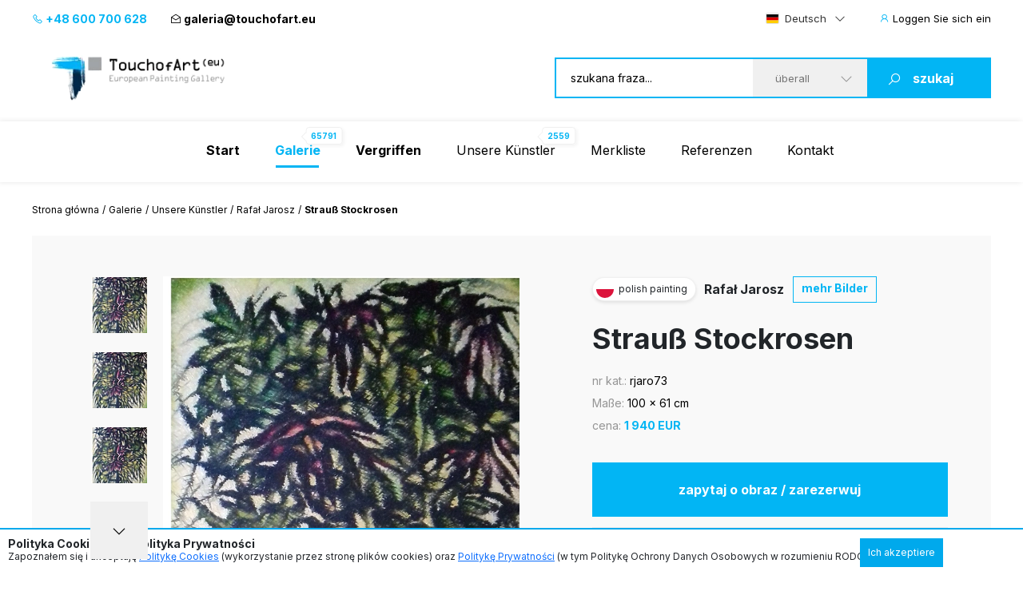

--- FILE ---
content_type: text/html; charset=UTF-8
request_url: https://www.touchofart.eu/de/artists/Rafal-Jarosz/rjaro73-Bouquet-hollyhocks/
body_size: 11975
content:
<!doctype html>
<html class="no-js" lang="de">
    <head>
        <meta charset="utf-8">
        <meta http-equiv="X-UA-Compatible" content="IE=edge,chrome=1">
        <meta name="viewport" content="width=device-width, initial-scale=1">
                        <script type="application/ld+json">
        {
          "@context": "https://schema.org",
          "@type": "Organization",
          "name": "TouchofArt.eu",
          "alternateName": "TouchofArt.eu",
          "url": "https://www.touchofart.eu/",
          "logo": "",
          "contactPoint": [{
            "@type": "ContactPoint",
            "telephone": "+48600700628",
            "contactType": "customer service",
            "areaServed": "PL",
            "availableLanguage": "Polish"
          },{
            "@type": "ContactPoint",
            "telephone": "+48743030220",
            "contactType": "customer service",
            "areaServed": "PL",
            "availableLanguage": "Polish"
          }],
          "sameAs": "https://www.facebook.com/TouchofArt.eu/"
        }
        </script>                
        <link rel="preconnect" href="https://fonts.googleapis.com">
        <link rel="preconnect" href="https://fonts.gstatic.com" crossorigin>
        <link rel="icon" href="/favicon.ico" type="image/x-icon" />        
        <link rel="apple-touch-icon" sizes="57x57" href="/icons/apple-icon-57x57.png">
        <link rel="apple-touch-icon" sizes="60x60" href="/icons/apple-icon-60x60.png">
        <link rel="apple-touch-icon" sizes="72x72" href="/icons/apple-icon-72x72.png">
        <link rel="apple-touch-icon" sizes="76x76" href="/icons/apple-icon-76x76.png">
        <link rel="apple-touch-icon" sizes="114x114" href="/icons/apple-icon-114x114.png">
        <link rel="apple-touch-icon" sizes="120x120" href="/icons/apple-icon-120x120.png">
        <link rel="apple-touch-icon" sizes="144x144" href="/icons/apple-icon-144x144.png">
        <link rel="apple-touch-icon" sizes="152x152" href="/icons/apple-icon-152x152.png">
        <link rel="apple-touch-icon" sizes="180x180" href="/icons/apple-icon-180x180.png">
        <link rel="icon" type="image/png" sizes="192x192"  href="/icons/android-icon-192x192.png">
        <link rel="icon" type="image/png" sizes="32x32" href="/icons/favicon-32x32.png">
        <link rel="icon" type="image/png" sizes="96x96" href="/icons/favicon-96x96.png">
        <link rel="icon" type="image/png" sizes="16x16" href="/icons/favicon-16x16.png">
        <link rel="manifest" href="/icons/manifest.json">
        <meta name="msapplication-TileColor" content="#ffffff">
        <meta name="msapplication-TileImage" content="/icons/ms-icon-144x144.png">
        <meta name="theme-color" content="#002745">
        <meta name="msapplication-navbutton-color" content="#002745">
        <meta name="apple-mobile-web-app-status-bar-style" content="#002745">
        <meta name="google-site-verification" content="B7UsJpV2dG_Jtu_Vxp5Znkt6yo11E5ufkGFxXUNi5Nw" />
        <link href="https://plus.google.com/+TouchofArt" rel="publisher" />        
        <link rel="canonical" href="https://www.touchofart.eu/de/artists/Rafal-Jarosz/rjaro73-Bouquet-hollyhocks/" />
        <title>Strauß Stockrosen - Rafał Jarosz | TouchofArt</title>
<meta name='description' content='Wir präsentieren: Strauß Stockrosen - Rafał Jarosz. Eines von vielen Bildern von  Rafał Jarosz. Schauen Sie sich das ganze Portfolio an.' />
<meta http-equiv="content-type" content="text/html; charset=utf-8" />
<meta property="og:title" content="Strauß Stockrosen - Rafał Jarosz | TouchofArt" />
<meta property="og:site_name" content="TouchofArt.eu"/>
<meta property="og:description" content="Wir präsentieren: Strauß Stockrosen - Rafał Jarosz. Eines von vielen Bildern von  Rafał Jarosz. Schauen Sie sich das ganze Portfolio an." />
<meta property="og:type" content="article" />
        <link href="/dist/picture.min.css?ver=19022025" rel="stylesheet">                
        <script src="/dist/picture.bundle.js?ver=19022025"></script>      
        <script src="https://www.google.com/recaptcha/api.js?render=6Ld_EzsqAAAAAFD2hwJUtswyItEX3vl3UAAMGpex" async defer></script>        
        <script async src="https://www.googletagmanager.com/gtag/js?id=G-NEFC8RRP9X" async defer></script>
<script>
  window.dataLayer = window.dataLayer || [];
  function gtag(){dataLayer.push(arguments);}
  gtag('js', new Date());

  gtag('config', 'G-NEFC8RRP9X');
</script>
    </head>
    <body>
<a href="#" class="back-to-top">Zurück nach oben</a>        
        <div class="overlay">
            <div class="loading-message">
                <i class="las la-save"></i> Wird auf dem Server gespeichert...            </div>
        </div>
<header id="page-header">
            <div class="top-bar">
                <div class="container">
                    <div class="nav-btn" id="nav-btn">
                        <img loading="lazy" width="23" height="17" src="/dist/assets/img/hamburger.svg" alt="">
                    </div>
                    <a href="/de/" class="logo">
                        <img loading="lazy" width="262" height="80" src="/dist/assets/img/logo.svg" alt="Galeria obrazów TouchofArt.eu">
                    </a>
                    <div class="side-left">
                        <a class="phone" href="tel:+48 600 700 628"><i class="las la-phone"></i> +48 600 700 628</a>
                        <a class="email" href="/cdn-cgi/l/email-protection#98fff9f4fdeaf1f9d8ecf7edfbf0f7fef9eaecb6fded"><i class="las la-envelope-open"></i> <span class="__cf_email__" data-cfemail="2a4d4b464f58434b6a5e455f4942454c4b585e044f5f">[email&#160;protected]</span></a>
                    </div>
                    <div class="side-right">
                        <select class="langs change-language-js">
                            <option data-flag="pl"  value="/artysci/Rafal-Jarosz/rjaro73-Szalenstwo-Malw-Bukietowych/">Polski</option>
                            <option data-flag="en"  value="/en/artists/Rafal-Jarosz/rjaro73-Bouquet-hollyhocks/">English</option>
                            <option data-flag="de" selected="true" value="/de/artists/Rafal-Jarosz/rjaro73-Bouquet-hollyhocks/">Deutsch</option>
                            <option data-flag="fr"  value="/fr/artists/Rafal-Jarosz/rjaro73-Bouquet-hollyhocks/">Français</option>
                            <option data-flag="it"  value="/it/artists/Rafal-Jarosz/rjaro73-Bouquet-hollyhocks/">Italiano</option>
                            <option data-flag="ru"  value="/ru/artists/Rafal-Jarosz/rjaro73-Bouquet-hollyhocks/">Русский</option>
                        </select>
                                                <a href="/de/site/login/" class="login-btn"><i class="las la-user"></i> <span>Loggen Sie sich ein</span></a>
                                            </div>
                </div>
            </div>
            <div class="header-bar">
                <div class="container">
                    <a href="/de/" class="logo">
                        <img loading="lazy" width="262" height="80" src="/dist/assets/img/logo.svg" alt="Galeria obrazów TouchofArt.eu">
                    </a>
                    <form class="search-engine-wrapper" action="/de/search/" method="GET">
                        <input tabindex="1" autocomplete="off" name="query" id="search-query" class="search-enegine-input" placeholder="szukana fraza..." type="text">
                        <select tabindex="3" class="select2" name="filter">
                            <option value=''>überall</option>
                                                                                        <option value="c2">Abstraktion</option>
                                                            <option value="c14">Andere</option>
                                                            <option value="c5">Das Land der Phantasie</option>
                                                            <option value="c9">Landschaftsmalerei</option>
                                                            <option value="c3">Malerie fűr Kinder</option>
                                                            <option value="c8">Menschen</option>
                                                            <option value="c4">Sakrale Kunst</option>
                                                            <option value="c7">Tiere</option>
                                                            <option value="c6">Tode Natur</option>
                                                
                            <option disabled>----------</option>
                                                                                        <option value="r1">Abstrakte Kunst</option>
                                                            <option value="r16">Andere</option>
                                                            <option value="r2">Art déco</option>
                                                            <option value="r15">Experimentelle Kunst</option>
                                                            <option value="r3">Expressionismus</option>
                                                            <option value="r4">Figurative Kunst</option>
                                                            <option value="r5">Impressionismus</option>
                                                            <option value="r8">Junge Kunst</option>
                                                            <option value="r6">Kubismus</option>
                                                            <option value="r7">Minimalismus</option>
                                                            <option value="r10">Naive Kunst</option>
                                                            <option value="r9">Pop Art</option>
                                                            <option value="r11">Realismus</option>
                                                            <option value="r13">Surrealismus</option>
                                                            <option value="r12">Surrealismus 1</option>
                                                            <option value="r14">Symbolismus</option>
                                                                            
                        </select>
                        <button tabindex="4" class="search-engine-btn"><i class="las la-search"></i><span>szukaj</span></button>
                    </form>
                </div>
            </div>
            <nav class="navigation">
                <button class="nav-close" id="close-nav"><i class="las la-times"></i></button>
                <div class="langs-wrapper">
                    <select class="langs change-language-js">
                            <option data-flag="pl"  value="/artysci/Rafal-Jarosz/rjaro73-Szalenstwo-Malw-Bukietowych/">Polski</option>
                            <option data-flag="en"  value="/en/artists/Rafal-Jarosz/rjaro73-Bouquet-hollyhocks/">English</option>
                            <option data-flag="de" selected="true" value="/de/artists/Rafal-Jarosz/rjaro73-Bouquet-hollyhocks/">Deutsch</option>
                            <option data-flag="fr"  value="/fr/artists/Rafal-Jarosz/rjaro73-Bouquet-hollyhocks/">Français</option>
                            <option data-flag="it"  value="/it/artists/Rafal-Jarosz/rjaro73-Bouquet-hollyhocks/">Italiano</option>
                            <option data-flag="ru"  value="/ru/artists/Rafal-Jarosz/rjaro73-Bouquet-hollyhocks/">Русский</option>
                    </select>
                </div>
                <div class="container">
                    <ul class="menu">
                        <li ><a href="/de/"><b>Start</b></a></li>
                        <li class="active-page"><a href="/de/gallery/"><b>Galerie</b><span class="label-nav">65791</span></a></li>
                        <li ><a href="/de/wanted/"><b>Vergriffen</b></a></li>
                        <li ><a href="/de/artists/">Unsere Künstler<span class="label-nav">2559</span></a></li>
                                                <li ><a href="/de/site/favourite/" rel="nofollow">Merkliste</a></li>
                        <li ><a href="/de/testimonials/">Referenzen</a></li>
                        <li ><a href="/de/contact/">Kontakt</a></li>
                    </ul>
                    <div class="d-lg-none">
                        <div class="phones">
                            <div class="item">
                                <a class="phone" href="tel:+48 600 700 628"><i class="las la-phone"></i> +48 600 700 628</a>
                            </div>
                            <div class="item">
                                <a class="email" href="/cdn-cgi/l/email-protection#cdaaaca1a8bfa4ac8db9a2b8aea5a2abacbfb9e3a8b8"><i class="las la-envelope-open"></i> <span class="__cf_email__" data-cfemail="d2b5b3beb7a0bbb392a6bda7b1babdb4b3a0a6fcb7a7">[email&#160;protected]</span></a>
                            </div>
                        </div>
                        <form class="search-engine-wrapper" action="/de/search/" method="GET">
                            <input name="query" class="search-enegine-input" placeholder="szukana fraza..." type="text">
                            <select name='fliter' class="select2">
                                <option value=''>überall</option>
                                                                    <option value="c2">Abstraktion</option>
                                                                    <option value="c14">Andere</option>
                                                                    <option value="c5">Das Land der Phantasie</option>
                                                                    <option value="c9">Landschaftsmalerei</option>
                                                                    <option value="c3">Malerie fűr Kinder</option>
                                                                    <option value="c8">Menschen</option>
                                                                    <option value="c4">Sakrale Kunst</option>
                                                                    <option value="c7">Tiere</option>
                                                                    <option value="c6">Tode Natur</option>
                                                    
                                <option disabled>----------</option>
                                                                    <option value="r1">Abstrakte Kunst</option>
                                                                    <option value="r16">Andere</option>
                                                                    <option value="r2">Art déco</option>
                                                                    <option value="r15">Experimentelle Kunst</option>
                                                                    <option value="r3">Expressionismus</option>
                                                                    <option value="r4">Figurative Kunst</option>
                                                                    <option value="r5">Impressionismus</option>
                                                                    <option value="r8">Junge Kunst</option>
                                                                    <option value="r6">Kubismus</option>
                                                                    <option value="r7">Minimalismus</option>
                                                                    <option value="r10">Naive Kunst</option>
                                                                    <option value="r9">Pop Art</option>
                                                                    <option value="r11">Realismus</option>
                                                                    <option value="r13">Surrealismus</option>
                                                                    <option value="r12">Surrealismus 1</option>
                                                                    <option value="r14">Symbolismus</option>
                                                                                                                
                            </select>
                            <button class="search-engine-btn"><i class="las la-search"></i><span>szukaj</span></button>
                        </form>
                    </div>
                </div>
            </nav>
        </header>


<main>   
    <script data-cfasync="false" src="/cdn-cgi/scripts/5c5dd728/cloudflare-static/email-decode.min.js"></script><script type="application/ld+json">    
{      
    "@context": "https://schema.org",      
    "@type": "VisualArtwork",      
    "name": "Strauß Stockrosen",      
    "alternateName": "Strauß Stockrosen", 
        "image": "https://www.touchofart.eu/photos/Rafal_Jarosz/Szalenstwo_Malw_Bukietowych_rjaro73_251547.jpg", 
        "description": "Dzieło Autorskie Fantazyjne, Magiczne,Wizjonistyczne,Bajeczne i Fantastyczne . „Szaleństwo Malw ”” 100cmx 61cm x7mm {{Wysokość , Szerokość , Grubość }}. Dzieło Malowane Na Płycie 7mm, Blat Pilśniowy {7mm}Oryginał Artysty.Malowane Farbami Olejnymi Profesjonalnymi Dla Koneserów Jak i Sympatyków Sztuki Zawodowej. Szczegóły i Miłe Kolory . Dziełu Należy Dać ,Nową Ramę Oprawić Blat 7mm.Pod Jego Miarę -Profesjonalną Ramą u Profesjonalisty Stolarza.Ok. (Ważna Informacja Dotycząca Klienta Przyszłego Nabywcę )..Dzieło Zabezpieczone Końcowym Medium -Werniksem Bezbarwnym Satynowym Neutralnym ,Z Zewnątrz Przed Zniszczeniem Przez Czas, Warunki Naturalne,Uderzenia,Wodą.Idealnie Nadaje Się Do Zabezpieczania Prac Artystycznych Olejnych .Tworząc Powierzchnię, Która Zabezpiecza Przed Różnymi Rodzajami Zanieczyszczeń, Promieniami UV, A Także Przed Przyciąganiem Drobin Kurzu. Z Moim Autografem Autentyczności , Sygnaturą ,Poniżej Dzieła Sztuki? Dzieło Sfotografowane . Boki Obrazu Mogą Być Większe O Parę Centymetrów . Korekta Odzwierciedla Dzieło W Rzeczywistości W Stu Procentach -Realność Dzieła .. J.Rafał 1994.-2007rok. Najnowocześniejsza ,Oraz Najnowsza Sztuka Artystyczna „” Artysta.””Dzieło Było Eksponowane Na Wystawach W Latach Dziewięćdziesiątych (1994-2007)W Galeriach, Zamkach Czy Pałacach.", 
    "creator": [ {          
        "@type": "Person",          
        "name": "Rafał Jarosz" 
    }],      
    "width": [ { 
        "@type": "Distance",
        "name": "61 cm"
    }],      
    "height": [ {          
        "@type": "Distance",
        "name": "100 cm"
    }],      
    "artMedium": "Ölbild, Bleistift",      
    "artworkSurface": "Platte"    
}    
</script>
<div id="page-content">
            <div class="container">
                <div class="breadcrumbs d-none d-xl-flex">
                    <ul>                        
                        <li><a href="/de/">Strona główna</a></li>                        
                        <li><a href="/de/gallery/">Galerie</a></li>
                        <li><a href="/de/artists/">Unsere Künstler</a></li>
                        <li><a href="/de/artists/Rafal-Jarosz/paintings/">Rafał Jarosz</a></li>                        
                        <li>Strauß Stockrosen</li>
                    </ul>
                </div>                
                <div class="artist-hero picture-hero">
                    <div class="artist-hero__slider">
                        <div class="artist-hero__slider-inner">
                            <div class="artist-hero__slider-thumbs">
                                <div class="thumbs-list slider-picture-thumbs">
                                                                        <div class="thumb">
                                        <img loading="lazy" src="/cache/Szalenstwo_Malw_Bukietowych_rjaro73_251547_72_72.webp" alt="Rafał Jarosz - Strauß Stockrosen">
                                    </div>
                                                                        <div class="thumb">
                                        <img loading="lazy" src="/cache/Szalenstwo_Malw_Bukietowych_rjaro73_251548_72_72.webp" alt="Rafał Jarosz - Strauß Stockrosen">
                                    </div>
                                                                        <div class="thumb">
                                        <img loading="lazy" src="/cache/Szalenstwo_Malw_Bukietowych_rjaro73_251912_72_72.webp" alt="Rafał Jarosz - Strauß Stockrosen">
                                    </div>
                                                                        <div class="thumb">
                                        <img loading="lazy" src="/cache/Szalenstwo_Malw_Bukietowych_rjaro73_251913_72_72.webp" alt="Rafał Jarosz - Strauß Stockrosen">
                                    </div>
                                                                        <div class="thumb">
                                        <img loading="lazy" src="/cache/Szalenstwo_Malw_Bukietowych_rjaro73_251914_72_72.webp" alt="Rafał Jarosz - Strauß Stockrosen">
                                    </div>
                                    
                                </div>
                                <div class="thumbs-nav slider-picture-thumbs-nav">
                                    <i class="las la-angle-down"></i>
                                </div>
                            </div>
                            <div class="artist-hero__slider-main">
                                <div class="slider-picture ">
                                                                        <div class="item">
                                        <a href="/photos/Rafal_Jarosz/Szalenstwo_Malw_Bukietowych_rjaro73_251547.jpg" target="_blank"><img class="lazy" data-src="/cache/Szalenstwo_Malw_Bukietowych_rjaro73_251547_594_432.webp" alt="Rafał Jarosz - Strauß Stockrosen"></a>
                                    </div>
                                                                        <div class="item">
                                        <a href="/photos/Rafal_Jarosz/Szalenstwo_Malw_Bukietowych_rjaro73_251548.jpg" target="_blank"><img class="lazy" data-src="/cache/Szalenstwo_Malw_Bukietowych_rjaro73_251548_594_432.webp" alt="Rafał Jarosz - Strauß Stockrosen"></a>
                                    </div>
                                                                        <div class="item">
                                        <a href="/photos/Rafal_Jarosz/Szalenstwo_Malw_Bukietowych_rjaro73_251912.jpg" target="_blank"><img class="lazy" data-src="/cache/Szalenstwo_Malw_Bukietowych_rjaro73_251912_594_432.webp" alt="Rafał Jarosz - Strauß Stockrosen"></a>
                                    </div>
                                                                        <div class="item">
                                        <a href="/photos/Rafal_Jarosz/Szalenstwo_Malw_Bukietowych_rjaro73_251913.jpg" target="_blank"><img class="lazy" data-src="/cache/Szalenstwo_Malw_Bukietowych_rjaro73_251913_594_432.webp" alt="Rafał Jarosz - Strauß Stockrosen"></a>
                                    </div>
                                                                        <div class="item">
                                        <a href="/photos/Rafal_Jarosz/Szalenstwo_Malw_Bukietowych_rjaro73_251914.jpg" target="_blank"><img class="lazy" data-src="/cache/Szalenstwo_Malw_Bukietowych_rjaro73_251914_594_432.webp" alt="Rafał Jarosz - Strauß Stockrosen"></a>
                                    </div>
                                                                        
                                </div>
                                <div class="hand"><!-- --></div>
                            </div>
                        </div>
                        <!-- Please call pinit.js only once per page -->
                        <script async defer src="//assets.pinterest.com/js/pinit.js"></script>                        
                        <div class="socials-list">
                            <div class="single-hero__social2">
                                <a href="#" class="border-btn fb-btn" 
               data-id="220779" 
                              data-picture="https://www.touchofart.eu/cache/Szalenstwo_Malw_Bukietowych_rjaro73_251547_594_432.webp"
                              data-url="https://www.touchofart.eu/de/artists/Rafal-Jarosz/rjaro73-Bouquet-hollyhocks/"
               data-name="Strauß Stockrosen"
               data-description="Dzieło Autorskie Fantazyjne, Magiczne,Wizjonistyczne,Bajeczne i Fantastyczne . „Szaleństwo Malw ”” 100cmx 61cm x7mm {{Wysokość , Szerokość , Grubość }}. Dzieło Malowane Na Płycie 7mm, Blat Pilśniowy {7mm}Oryginał Artysty.Malowane Farbami Olejnymi Profesjonalnymi Dla Koneserów Jak i Sympatyków Sztuki Zawodowej. Szczegóły i Miłe Kolory . Dziełu Należy Dać ,Nową Ramę Oprawić Blat 7mm.Pod Jego Miarę -Profesjonalną Ramą u Profesjonalisty Stolarza.Ok. (Ważna Informacja Dotycząca Klienta Przyszłego Nabywcę )..Dzieło Zabezpieczone Końcowym Medium -Werniksem Bezbarwnym Satynowym Neutralnym ,Z Zewnątrz Przed Zniszczeniem Przez Czas, Warunki Naturalne,Uderzenia,Wodą.Idealnie Nadaje Się Do Zabezpieczania Prac Artystycznych Olejnych .Tworząc Powierzchnię, Która Zabezpiecza Przed Różnymi Rodzajami Zanieczyszczeń, Promieniami UV, A Także Przed Przyciąganiem Drobin Kurzu. Z Moim Autografem Autentyczności , Sygnaturą ,Poniżej Dzieła Sztuki? Dzieło Sfotografowane . Boki Obrazu Mogą Być Większe O Parę Centymetrów . Korekta Odzwierciedla Dzieło W Rzeczywistości W Stu Procentach -Realność Dzieła .. J.Rafał 1994.-2007rok. Najnowocześniejsza ,Oraz Najnowsza Sztuka Artystyczna „” Artysta.””Dzieło Było Eksponowane Na Wystawach W Latach Dziewięćdziesiątych (1994-2007)W Galeriach, Zamkach Czy Pałacach."
               ><i class="lab la-facebook-f"></i>Teilen                                </a>
                            </div>
                            <div class="single-hero__social2 pinterest">
                                <a class="" data-pin-do="buttonBookmark" href="https://www.pinterest.com/pin/create/button/"><i class="lab la-pinterest-p"></i>
                                <span class="txt">Pinterest</span></a>
                            </div>
                            <div class="single-hero__social2">
                                <a class="twitter-share-button" href="https://twitter.com/intent/tweet">Tweet</a>
                            </div>
                        </div>                            
                          <div class="socials-list tweet">  
            <div class="next-prev-buttons">
                                <a class="border-btn next-paint-btn btn-3" href="/de/artists/Rafal-Jarosz/rjaro72-Falling-Roses/">« poprzedni obraz</a>
                                                <a class="border-btn next-paint-btn btn-3" href="/de/artists/Rafal-Jarosz/rjaro74-Epic-Fire-Roses/">następny obraz »</a>
                                
                
<script type="text/javascript" src="/dist/jquery.touchwipe.min.js?v=2"></script>
<script>
$(document).ready(function() {
   $("body").touchwipe({
            
     wipeLeft: function() { 
         document.location.href = "/de/artists/Rafal-Jarosz/rjaro72-Falling-Roses/"
     },
               wipeRight: function() {
         document.location.href = "/de/artists/Rafal-Jarosz/rjaro74-Epic-Fire-Roses/"
     },
          min_move_x: 150,
     min_move_y: 150,
     preventDefaultEvents: false
    });
    setTimeout(function() {
        $('.hand').remove();
    }, 3000);    
});
</script>
                
            </div>
                            
                            
                        </div>
                        
                        
                                    
                        
                                                
                    </div>
                    <div class="artist-hero__content">
                        <div class="single-hero row-1">
                            <div class="single-hero__head">
                                <div class="single-hero__top-bar">
                                    <div class="lang-label">
                                        <span class="flag-icon flag-icon-pl flag-icon-squared"></span>
                                        <span class="txt">polish painting</span>
                                    </div>
                                    <span class="author"><a href="/de/artists/Rafal-Jarosz/" class="artist-link">Rafał Jarosz</a></span>
                                    <a href="/de/artists/Rafal-Jarosz/paintings/" rel="nofollow" class="btn-3">mehr Bilder</a>
                                                                    </div>
                            </div>
                        </div>
                        <div class="single-hero row-2">
                            <div class="single-hero__head">
                                <div class="single-hero__row">
                                    <h1 class="single-hero__name">Strauß Stockrosen</h1>
                                </div>
                            </div>
                        </div>
                        <div class="single-hero row-3">
                            <div class="single-hero__head">
                                <div class="single-hero__row">
                                    <ul class="single-hero__picture-details">
                                        <li>
                                            <span class="single-hero__picture-details-label">nr kat.:</span>
                                            <span class="single-hero__picture-details-value">rjaro73</span>
                                        </li>
                                        <li>
                                            <span class="single-hero__picture-details-label">Maße:</span>
                                            <span class="single-hero__picture-details-value">100 x 61 cm</span>
                                        </li>
                                        <li>
                                            <span class="single-hero__picture-details-label">cena:</span>
                                            <span class="single-hero__picture-details-value blue">1 940 EUR</span>
                                        </li>
                                    </ul>
                                </div>
                            </div>
                        </div>
                        <div class="single-hero__buttons single-hero__buttons2 single-hero__buttons-vertical">
                            <a href="#" data-title="Strauß Stockrosen" data-id="220779" class="single-hero__more btn btn--large btn-show-modal-js">zapytaj o obraz / zarezerwuj</a>
                            <a rel="nofollow" href="/user/addpainting/?id=220779" class="single-hero__notifications btn btn--large-2 btn--white"><i class="lar la-star"></i>auf Merkliste setzen</a>
                        </div>
                        <div class="socials-list">
                            <div class="single-hero__social2">
                                <a href="#" class="border-btn fb-btn" 
               data-id="220779" 
                              data-picture="https://www.touchofart.eu/cache/Szalenstwo_Malw_Bukietowych_rjaro73_251547_594_432.webp"
                              data-url="https://www.touchofart.eu/de/artists/Rafal-Jarosz/rjaro73-Bouquet-hollyhocks/"
               data-name="Strauß Stockrosen"
               data-description="Dzieło Autorskie Fantazyjne, Magiczne,Wizjonistyczne,Bajeczne i Fantastyczne . „Szaleństwo Malw ”” 100cmx 61cm x7mm {{Wysokość , Szerokość , Grubość }}. Dzieło Malowane Na Płycie 7mm, Blat Pilśniowy {7mm}Oryginał Artysty.Malowane Farbami Olejnymi Profesjonalnymi Dla Koneserów Jak i Sympatyków Sztuki Zawodowej. Szczegóły i Miłe Kolory . Dziełu Należy Dać ,Nową Ramę Oprawić Blat 7mm.Pod Jego Miarę -Profesjonalną Ramą u Profesjonalisty Stolarza.Ok. (Ważna Informacja Dotycząca Klienta Przyszłego Nabywcę )..Dzieło Zabezpieczone Końcowym Medium -Werniksem Bezbarwnym Satynowym Neutralnym ,Z Zewnątrz Przed Zniszczeniem Przez Czas, Warunki Naturalne,Uderzenia,Wodą.Idealnie Nadaje Się Do Zabezpieczania Prac Artystycznych Olejnych .Tworząc Powierzchnię, Która Zabezpiecza Przed Różnymi Rodzajami Zanieczyszczeń, Promieniami UV, A Także Przed Przyciąganiem Drobin Kurzu. Z Moim Autografem Autentyczności , Sygnaturą ,Poniżej Dzieła Sztuki? Dzieło Sfotografowane . Boki Obrazu Mogą Być Większe O Parę Centymetrów . Korekta Odzwierciedla Dzieło W Rzeczywistości W Stu Procentach -Realność Dzieła .. J.Rafał 1994.-2007rok. Najnowocześniejsza ,Oraz Najnowsza Sztuka Artystyczna „” Artysta.””Dzieło Było Eksponowane Na Wystawach W Latach Dziewięćdziesiątych (1994-2007)W Galeriach, Zamkach Czy Pałacach."
               ><i class="lab la-facebook-f"></i>
                                 </a>
                            </div>
                            <div class="single-hero__social2 pinterest">
                                <a class="" data-pin-do="buttonBookmark" href="https://www.pinterest.com/pin/create/button/"><i class="lab la-pinterest-p"></i>
                                <span class="txt">Pinterest</span></a>
                            </div>
                            <div class="single-hero__social2">
                                <a class="twitter-share-button" href="https://twitter.com/intent/tweet">Tweet</a>
                            </div>
                        </div>                        
                        <div class="single-hero__detail-list">
                            <div class="single-hero__detail">
                                <div class="single-hero__detail-label">Kategorie des Gemäldes</div>
                                <div class="single-hero__detail-value">
                                    <a href="/de/gallery/category/Still_life/" class="artist-link">Tode Natur</a>
                                </div>
                            </div>
                            <div class="single-hero__detail">
                                <div class="single-hero__detail-label">Suchrichtung</div>
                                <div class="single-hero__detail-value">
                                    <a href="/de/gallery/direction/Young_Art/" class="artist-link">Junge Kunst</a>
                                </div>
                            </div>
                        </div>
                        <div class="single-hero__detail-list2">
                            <div class="single-hero__detail2">
                                <div class="single-hero__detail-icon2">
                                    <i class="las la-palette"></i>
                                </div>
                                <div class="single-hero__datail-content2">
                                    <div class="single-hero__detail-label2">Rodzaj użytego medium:</div>
                                    <div class="single-hero__detail-value2">Ölbild, Bleistift</div>
                                </div>
                            </div>
                            <div class="single-hero__detail2">
                                <div class="single-hero__detail-icon2">
                                    <i class="las la-images"></i>
                                </div>
                                <div class="single-hero__datail-content2">
                                    <div class="single-hero__detail-label2">Art des Untergruds:</div>
                                    <div class="single-hero__detail-value2">Platte</div>
                                </div>
                            </div>
                        </div>
                    </div>
                </div>
                                <div class="guarrantee">
                    <div class="guarrantee__img">
                        <img src="/assets/img/guarrantee.svg" alt="" width="61" height="28">
                    </div>
                    <div class="guarrantee__content">
                        <div class="header">Schauen Sie sich das Bild bei sich zuhause an!</div>
                        <div class="subheader">Skorzystaj z naszego 30 dniowego Okresu próbnego</div>
                        <div class="content">
                            Jedes von uns versandte Gemälde ist versichert und für den Transport gesichert. An unserem Verpackungs- und Liefersystem haben wir jahrelang gearbeitet.
Wir sind sicher, dass der Moment, in dem Sie das gekaufte Gemälde auspacken, ein Moment außergewöhnlicher Freude und einzigartiger Erlebnisse sein wird.
Einkäufe bei Touch of Art sind <a class="brown" href="/de/Satisfaction_guarantee/" rel="nofollow">Gwarancja satysfakcji</a>.
                        </div>
                    </div>
                </div>                
                                <div class="tag-list tag-list--2">
                    <span class="tag-list__label-box">Słowa kluczowe:</span>
                    <div class="tag-list__list">
                                                                        <a href="/de/tags/fantastyka/" class="tag">fantastyka</a>
                                                                                                <a href="/de/tags/premiera/" class="tag">premiera</a>
                                                                                                <a href="/de/tags/mass media/" class="tag">mass Media</a>
                                                                                                <a href="/de/tags/mass pokaz/" class="tag">Mass pokaz</a>
                                                                                                <a href="/de/tags/masy/" class="tag">masy </a>
                                                                                                <a href="/de/tags/malwy/" class="tag">malwy</a>
                                                                                                <a href="/de/tags/kompozycje/" class="tag">kompozycje</a>
                                                                                                <a href="/de/tags/artysta/" class="tag">artysta</a>
                                                                                                <a href="/de/tags/szalowe/" class="tag">Szałowe </a>
                                                                                                <a href="/de/tags/show z malwami/" class="tag">shoW z Malwami </a>
                                                                                                <a href="/de/tags/sztos  malwowy/" class="tag">Sztos  Malwowy </a>
                                                                                                <a href="/de/tags/szok malarstwem szow pokazy i sprzedaze kolllekcji sztuki autorskiej i oryginalnej 100 procent/" class="tag">szok malarstwem szow pokazy i sprzedaże kolllekcji sztuki autorskiej i oryginalnej 100 procent</a>
                                                                                                <a href="/de/tags/sztuka numer 1 w polsc esztuka numer 1 w swiecie komercyjna zywa legenda artystyczna/" class="tag">sztuka numer 1 w polsc esztuka numer 1 w świecie komercyjna zywa legenda artystyczna</a>
                                                                                                <a href="/de/tags/zywa legenda hooliwood artysta czerwonego dywanu/" class="tag">żywa legenda hooliwood artysta czerwonego dywanu </a>
                                                                                                <a href="/de/tags/mass media medium artystyczne/" class="tag">mass media medium artystyczne </a>
                                                                                                <a href="/de/tags/made in sztuka sztuka/" class="tag">made in sztuka sztuka </a>
                                                                                                <a href="/de/tags/przekaz kolorow widzom massowo/" class="tag">przekaz kolorów widzom massowo </a>
                                                                                                <a href="/de/tags/39.677 widzow w 8 miesiecy/" class="tag">39.677 widzów w 8 miesięcy </a>
                                                                                                <a href="/de/tags/234/" class="tag">234</a>
                                                                                                <a href="/de/tags/678 widzow 30 lat/" class="tag">678 widzów 30 lat </a>
                                                                    </div>
                </div>
                                <section class="related related--margin2">
                    <header class="section-header section-header-2">
                        <h2 class="header">Andere verfügbare Gemälde des Künstlers <span class="blue"><a href="/de/artists/Rafal-Jarosz/paintings/" class="artist-link-more">Rafał Jarosz</a></span></h2>
                        <a href="/de/artists/Rafal-Jarosz/paintings/" class="note button note-shift">zobacz wszystkie prace</a>
                    </header>
                    <div class="slider-custom slider-3">
                                                <div class="item">
                            <div class="picture2 picture2--large">
                                <a href="/de/artists/Rafal-Jarosz/rjaro113-Figural-Roses/"  rel="nofollow" class="picture2__image">
                                    <img class="lazy" data-src="/cache/Figuralne_Tuipany_Ksiecia_rjaro113_251907_302_231.webp" alt="Rafał Jarosz - Figurale Rosen">
                                </a>
                                <a href="/de/artists/Rafal-Jarosz/rjaro113-Figural-Roses/" class="picture2__name">Figurale Rosen</a>
                                <a href="/de/artists/Rafal-Jarosz/paintings/" class="picture2__author">Rafał Jarosz</a>
                                <a href="/de/artists/Rafal-Jarosz/rjaro113-Figural-Roses/" rel="nofollow" class="picture2__button btn--small-arrow"><span class="txt">2 170 EUR</span><i class="las la-angle-right"></i></a>
                                <a href="/de/artists/Rafal-Jarosz/rjaro113-Figural-Roses/" rel="nofollow" class="picture2__link"><i class="las la-angle-right"></i></a>
                            </div>
                        </div>
                                                <div class="item">
                            <div class="picture2 picture2--large">
                                <a href="/de/artists/Rafal-Jarosz/rjaro129-Arcadian-Tulips-Three/"  rel="nofollow" class="picture2__image">
                                    <img class="lazy" data-src="/cache/Sentymentalne_Magikalistyczne_Roze_rjaro129_252351_302_231.webp" alt="Rafał Jarosz - Arkadische Tulpen Drei">
                                </a>
                                <a href="/de/artists/Rafal-Jarosz/rjaro129-Arcadian-Tulips-Three/" class="picture2__name">Arkadische Tulpen Drei</a>
                                <a href="/de/artists/Rafal-Jarosz/paintings/" class="picture2__author">Rafał Jarosz</a>
                                <a href="/de/artists/Rafal-Jarosz/rjaro129-Arcadian-Tulips-Three/" rel="nofollow" class="picture2__button btn--small-arrow"><span class="txt">1 940 EUR</span><i class="las la-angle-right"></i></a>
                                <a href="/de/artists/Rafal-Jarosz/rjaro129-Arcadian-Tulips-Three/" rel="nofollow" class="picture2__link"><i class="las la-angle-right"></i></a>
                            </div>
                        </div>
                                                <div class="item">
                            <div class="picture2 picture2--large">
                                <a href="/de/artists/Rafal-Jarosz/rjaro65-Legendary-Poppies/"  rel="nofollow" class="picture2__image">
                                    <img class="lazy" data-src="/cache/Legendarne_Maki_Oplatane_rjaro65_251702_302_231.webp" alt="Rafał Jarosz - Legendäre Mohnblumen">
                                </a>
                                <a href="/de/artists/Rafal-Jarosz/rjaro65-Legendary-Poppies/" class="picture2__name">Legendäre Mohnblumen</a>
                                <a href="/de/artists/Rafal-Jarosz/paintings/" class="picture2__author">Rafał Jarosz</a>
                                <a href="/de/artists/Rafal-Jarosz/rjaro65-Legendary-Poppies/" rel="nofollow" class="picture2__button btn--small-arrow"><span class="txt">1 560 EUR</span><i class="las la-angle-right"></i></a>
                                <a href="/de/artists/Rafal-Jarosz/rjaro65-Legendary-Poppies/" rel="nofollow" class="picture2__link"><i class="las la-angle-right"></i></a>
                            </div>
                        </div>
                                                <div class="item">
                            <div class="picture2 picture2--large">
                                <a href="/de/artists/Rafal-Jarosz/rjaro14-Three-Humble-Roses/"  rel="nofollow" class="picture2__image">
                                    <img class="lazy" data-src="/cache/Rozyczki_Dostojne_rjaro14_251556_302_231.webp" alt="Rafał Jarosz - Drei bescheidene Rosen">
                                </a>
                                <a href="/de/artists/Rafal-Jarosz/rjaro14-Three-Humble-Roses/" class="picture2__name">Drei bescheidene Rosen</a>
                                <a href="/de/artists/Rafal-Jarosz/paintings/" class="picture2__author">Rafał Jarosz</a>
                                <a href="/de/artists/Rafal-Jarosz/rjaro14-Three-Humble-Roses/" rel="nofollow" class="picture2__button btn--small-arrow"><span class="txt">1 940 EUR</span><i class="las la-angle-right"></i></a>
                                <a href="/de/artists/Rafal-Jarosz/rjaro14-Three-Humble-Roses/" rel="nofollow" class="picture2__link"><i class="las la-angle-right"></i></a>
                            </div>
                        </div>
                                                <div class="item">
                            <div class="picture2 picture2--large">
                                <a href="/de/artists/Rafal-Jarosz/rjaro110-Roses-of-the-Green-Vial/"  rel="nofollow" class="picture2__image">
                                    <img class="lazy" data-src="/cache/Rozyczki_Zielonego_Flakonu_Iluzjonistyczne_rjaro110_251886_302_231.webp" alt="Rafał Jarosz - Rosen der grünen Phiole">
                                </a>
                                <a href="/de/artists/Rafal-Jarosz/rjaro110-Roses-of-the-Green-Vial/" class="picture2__name">Rosen der grünen Phiole</a>
                                <a href="/de/artists/Rafal-Jarosz/paintings/" class="picture2__author">Rafał Jarosz</a>
                                <a href="/de/artists/Rafal-Jarosz/rjaro110-Roses-of-the-Green-Vial/" rel="nofollow" class="picture2__button btn--small-arrow"><span class="txt">2 200 EUR</span><i class="las la-angle-right"></i></a>
                                <a href="/de/artists/Rafal-Jarosz/rjaro110-Roses-of-the-Green-Vial/" rel="nofollow" class="picture2__link"><i class="las la-angle-right"></i></a>
                            </div>
                        </div>
                                                <div class="item">
                            <div class="picture2 picture2--large">
                                <a href="/de/artists/Rafal-Jarosz/rjaro38-Magikal-Rekphysites/"  rel="nofollow" class="picture2__image">
                                    <img class="lazy" data-src="/cache/Magikal_Rekfizyty_rjaro38_252459_302_231.webp" alt="Rafał Jarosz - Magische Rekphysiten">
                                </a>
                                <a href="/de/artists/Rafal-Jarosz/rjaro38-Magikal-Rekphysites/" class="picture2__name">Magische Rekphysiten</a>
                                <a href="/de/artists/Rafal-Jarosz/paintings/" class="picture2__author">Rafał Jarosz</a>
                                <a href="/de/artists/Rafal-Jarosz/rjaro38-Magikal-Rekphysites/" rel="nofollow" class="picture2__button btn--small-arrow"><span class="txt">2 160 EUR</span><i class="las la-angle-right"></i></a>
                                <a href="/de/artists/Rafal-Jarosz/rjaro38-Magikal-Rekphysites/" rel="nofollow" class="picture2__link"><i class="las la-angle-right"></i></a>
                            </div>
                        </div>
                                                <div class="item">
                            <div class="picture2 picture2--large">
                                <a href="/de/artists/Rafal-Jarosz/rjaro100-Media-Zinnia-Candle-Holder/"  rel="nofollow" class="picture2__image">
                                    <img class="lazy" data-src="/cache/Medialny_Swiecznik_Cyni_Plomiennych_rjaro100_251558_302_231.webp" alt="Rafał Jarosz - Media Zinnia Kerzenhalter">
                                </a>
                                <a href="/de/artists/Rafal-Jarosz/rjaro100-Media-Zinnia-Candle-Holder/" class="picture2__name">Media Zinnia Kerzenhalter</a>
                                <a href="/de/artists/Rafal-Jarosz/paintings/" class="picture2__author">Rafał Jarosz</a>
                                <a href="/de/artists/Rafal-Jarosz/rjaro100-Media-Zinnia-Candle-Holder/" rel="nofollow" class="picture2__button btn--small-arrow"><span class="txt">1 940 EUR</span><i class="las la-angle-right"></i></a>
                                <a href="/de/artists/Rafal-Jarosz/rjaro100-Media-Zinnia-Candle-Holder/" rel="nofollow" class="picture2__link"><i class="las la-angle-right"></i></a>
                            </div>
                        </div>
                                                <div class="item">
                            <div class="picture2 picture2--large">
                                <a href="/de/artists/Rafal-Jarosz/rjaro131-Simultaneous-Abstraction-Roses/"  rel="nofollow" class="picture2__image">
                                    <img class="lazy" data-src="/cache/Symultanistyczne_Rozyczki_Abstrakcji_rjaro131_251997_302_231.webp" alt="Rafał Jarosz - Simultane Abstraktionsrosen">
                                </a>
                                <a href="/de/artists/Rafal-Jarosz/rjaro131-Simultaneous-Abstraction-Roses/" class="picture2__name">Simultane Abstraktionsrosen</a>
                                <a href="/de/artists/Rafal-Jarosz/paintings/" class="picture2__author">Rafał Jarosz</a>
                                <a href="/de/artists/Rafal-Jarosz/rjaro131-Simultaneous-Abstraction-Roses/" rel="nofollow" class="picture2__button btn--small-arrow"><span class="txt">1 450 EUR</span><i class="las la-angle-right"></i></a>
                                <a href="/de/artists/Rafal-Jarosz/rjaro131-Simultaneous-Abstraction-Roses/" rel="nofollow" class="picture2__link"><i class="las la-angle-right"></i></a>
                            </div>
                        </div>
                                                <div class="item">
                            <div class="picture2 picture2--large">
                                <a href="/de/artists/Rafal-Jarosz/rjaro25-Love-Hokey/"  rel="nofollow" class="picture2__image">
                                    <img class="lazy" data-src="/cache/Milosc_Pseudokibica_rjaro25_252694_302_231.webp" alt="Rafał Jarosz - Fake-Fanliebe">
                                </a>
                                <a href="/de/artists/Rafal-Jarosz/rjaro25-Love-Hokey/" class="picture2__name">Fake-Fanliebe</a>
                                <a href="/de/artists/Rafal-Jarosz/paintings/" class="picture2__author">Rafał Jarosz</a>
                                <a href="/de/artists/Rafal-Jarosz/rjaro25-Love-Hokey/" rel="nofollow" class="picture2__button btn--small-arrow"><span class="txt">2 150 EUR</span><i class="las la-angle-right"></i></a>
                                <a href="/de/artists/Rafal-Jarosz/rjaro25-Love-Hokey/" rel="nofollow" class="picture2__link"><i class="las la-angle-right"></i></a>
                            </div>
                        </div>
                                                <div class="item">
                            <div class="picture2 picture2--large">
                                <a href="/de/artists/Rafal-Jarosz/rjaro47-Four-Huge-Roses/"  rel="nofollow" class="picture2__image">
                                    <img class="lazy" data-src="/cache/Cztery_Ogromne_Roze_Szarmanckie_Golden_rjaro47_254553_302_231.webp" alt="Rafał Jarosz - Vier riesige Rosen">
                                </a>
                                <a href="/de/artists/Rafal-Jarosz/rjaro47-Four-Huge-Roses/" class="picture2__name">Vier riesige Rosen</a>
                                <a href="/de/artists/Rafal-Jarosz/paintings/" class="picture2__author">Rafał Jarosz</a>
                                <a href="/de/artists/Rafal-Jarosz/rjaro47-Four-Huge-Roses/" rel="nofollow" class="picture2__button btn--small-arrow"><span class="txt">1 970 EUR</span><i class="las la-angle-right"></i></a>
                                <a href="/de/artists/Rafal-Jarosz/rjaro47-Four-Huge-Roses/" rel="nofollow" class="picture2__link"><i class="las la-angle-right"></i></a>
                            </div>
                        </div>
                                                <div class="item">
                            <div class="picture2 picture2--large">
                                <a href="/de/artists/Rafal-Jarosz/rjaro63-Illusionistic-Tulips/"  rel="nofollow" class="picture2__image">
                                    <img class="lazy" data-src="/cache/Iluzjonistyczne_Tulipany_rjaro63_251696_302_231.webp" alt="Rafał Jarosz - Illusionistische Tulpen">
                                </a>
                                <a href="/de/artists/Rafal-Jarosz/rjaro63-Illusionistic-Tulips/" class="picture2__name">Illusionistische Tulpen</a>
                                <a href="/de/artists/Rafal-Jarosz/paintings/" class="picture2__author">Rafał Jarosz</a>
                                <a href="/de/artists/Rafal-Jarosz/rjaro63-Illusionistic-Tulips/" rel="nofollow" class="picture2__button btn--small-arrow"><span class="txt">1 650 EUR</span><i class="las la-angle-right"></i></a>
                                <a href="/de/artists/Rafal-Jarosz/rjaro63-Illusionistic-Tulips/" rel="nofollow" class="picture2__link"><i class="las la-angle-right"></i></a>
                            </div>
                        </div>
                                                <div class="item">
                            <div class="picture2 picture2--large">
                                <a href="/de/artists/Rafal-Jarosz/rjaro143-Wreathed-Roses/"  rel="nofollow" class="picture2__image">
                                    <img class="lazy" data-src="/cache/Wiankowe_Roze_rjaro143_253317_302_231.webp" alt="Rafał Jarosz - Bekränzte Rosen">
                                </a>
                                <a href="/de/artists/Rafal-Jarosz/rjaro143-Wreathed-Roses/" class="picture2__name">Bekränzte Rosen</a>
                                <a href="/de/artists/Rafal-Jarosz/paintings/" class="picture2__author">Rafał Jarosz</a>
                                <a href="/de/artists/Rafal-Jarosz/rjaro143-Wreathed-Roses/" rel="nofollow" class="picture2__button btn--small-arrow"><span class="txt">1 410 EUR</span><i class="las la-angle-right"></i></a>
                                <a href="/de/artists/Rafal-Jarosz/rjaro143-Wreathed-Roses/" rel="nofollow" class="picture2__link"><i class="las la-angle-right"></i></a>
                            </div>
                        </div>
                                            </div>
                </section>
                            </div>
        </div>
<script>window.twttr = (function(d, s, id) {
  var js, fjs = d.getElementsByTagName(s)[0],
    t = window.twttr || {};
  if (d.getElementById(id)) return t;
  js = d.createElement(s);
  js.id = id;
  js.src = "https://platform.twitter.com/widgets.js";
  fjs.parentNode.insertBefore(js, fjs);

  t._e = [];
  t.ready = function(f) {
    t._e.push(f);
  };

  return t;
}(document, "script", "twitter-wjs"));</script>

</main>

        <footer id="page-footer">
            <div class="container">
                <div class="main-footer">
                    <div class="row">
                        <div class="col-12 col-md-12 col-lg-10 col-xl-10">
                            <div class="row">
                                <div class="accordion">
                                    <div class="row">
                                        <div class="col-md-8 col-xl-9">
                                            <div class="row">
                                                <div class="col-12 col-md-4">
                                                    <div class="accordion-item">
                                                    <h5 class="accordion-header" id="headingOne">
                                                        <button class="accordion-button collapsed footer-header footer-header--blue" type="button" data-bs-toggle="collapse" data-bs-target="#collapseOne" aria-expanded="true" aria-controls="collapseOne">
                                                            Für Sammler                                                        </button>
                                                    </h5>
                                                    <div id="collapseOne" class="accordion-collapse collapse" aria-labelledby="headingOne" data-bs-parent="#accordionExample">
                                                        <div class="accordion-body">
                                                            <nav class="footer-menu">
                                                                <ul class="menu">
                                                                    <li><a href="/de/testimonials/">Referenzen</a></li>
                                                                    <li><a href="/de/Budowanie_kolekcji/">Aufbau einer Sammlung</a></li>
                                                                    <li><a href="/de/Satisfaction_guarantee/" rel="nofollow">Gwarancja satysfakcji</a></li>
                                                                    <li><a href="/de/O_galerii/">Über die Galerie</a></li>
                                                                    <li><a href="/blog/">Blog</a></li>
                                                                </ul>
                                                            </nav>
                                                        </div>
                                                    </div>
                                                    </div>
                                                </div>
                                                <div class="col-12 col-md-4">
                                                    <div class="accordion-item">
                                                    <h5 class="accordion-header" id="headingTwo">
                                                        <button class="accordion-button collapsed footer-header footer-header--blue" type="button" data-bs-toggle="collapse" data-bs-target="#collapseTwo" aria-expanded="false" aria-controls="collapseTwo">
                                                            Dla Artystów                                                        </button>
                                                    </h5>
                                                    <div id="collapseTwo" class="accordion-collapse collapse" aria-labelledby="headingTwo" data-bs-parent="#accordionExample">
                                                        <div class="accordion-body">
                                                            <nav class="footer-menu">
                                                                <ul class="menu">
                                                                    <li><a href="/de/site/register-artist/"  rel="nofollow">Przyłącz się</a></li>
                                                                    <li><a href="/de/quality/">Qualität</a></li>
                                                                    <li><a href="/de/copyright/" rel="nofollow">Prawa autorskie</a></li>
                                                                    <li><a href="/de/download/">Zum Herunterladen</a></li>
                                                                    <li><a href="/de/rules-and-regulations/" rel="nofollow">Galerie-Ordnung</a></li>
                                                                    <li><a href="/de/contact/">Kontakt</a></li>
                                                                </ul>
                                                            </nav>
                                                        </div>
                                                    </div>
                                                    </div>
                                                </div>
                                                <div class="col-12 col-md-4 col-border">
                                                    <div class="accordion-item">
                                                    <h5 class="accordion-header" id="headingThree">
                                                        <button class="accordion-button collapsed footer-header footer-header--blue" type="button" data-bs-toggle="collapse" data-bs-target="#collapseThree" aria-expanded="false" aria-controls="collapseThree">
                                                            Schneller Kontakt                                                        </button>
                                                    </h5>
                                                    <div id="collapseThree" class="accordion-collapse collapse" aria-labelledby="headingThree" data-bs-parent="#accordionExample">
                                                        <div class="accordion-body">
                                                            <nav class="footer-menu">
                                                                <h6 class="footer-subheader">Kontakt z galerią</h6>
                                                                <ul class="menu">
                                                                    <li><a class="large-link" href="tel:+48 600 700 628">+48 600 700 628</a></li>
                                                                    <li><a  class="large-link"href="tel:+48 74 30 30 220">+48 74 30 30 220</a></li>
                                                                </ul>
                                                                <h6 class="footer-subheader">wyślij wiadomość</h6>
                                                                <ul class="menu">
                                                                    <li><a class="large-link" href="/cdn-cgi/l/email-protection#99fef8f5fcebf0f8d9edf6ecfaf1f6fff8ebedb7fcec"><span class="__cf_email__" data-cfemail="7413151811061d1534001b01171c1b121506005a1101">[email&#160;protected]</span></a></li>
                                                                </ul>
                                                            </nav>
                                                        </div>
                                                    </div>
                                                    </div>
                                                </div>
                                            </div>
                                        </div>
                                        <div class="col-12 col-md-4 col-xl-3 side-col">
                                            <div class="accordion-item">
                                                <h5 class="accordion-header" id="headingFour">
                                                    <button class="accordion-button collapsed footer-header footer-header" type="button" data-bs-toggle="collapse" data-bs-target="#collapseFour" aria-expanded="false" aria-controls="collapseThree">
                                                        Malerei aus dem Land ansehen                                                    </button>
                                                </h5>
                                                <div id="collapseFour" class="accordion-collapse collapse" aria-labelledby="headingFour" data-bs-parent="#accordionExample">
                                                    <div class="accordion-body">
                                                        <nav class="footer-menu">
                                                            <ul class="menu">
                                                                <li><a href="/de/gallery/polish-painting/"><span class="flag-icon flag-icon-pl flag-icon-squared"></span>polnische Malerei</a></li>
                                                                <li><a href="/de/gallery/italian-painting/"><span class="flag-icon flag-icon-it flag-icon-squared"></span>italienische Malerei</a></li>
                                                                <li><a href="/de/gallery/ukrainian-painting/"><span class="flag-icon flag-icon-ua flag-icon-squared"></span>ukrainische Malerei</a></li>
                                                                <li><a href="/de/gallery/german-painting/"><span class="flag-icon flag-icon-de flag-icon-squared"></span>deutsche Malerei</a></li>
                                                                <li><a href="/de/gallery/great-britain-painting/"><span class="flag-icon flag-icon-en flag-icon-squared"></span>Malerei Großbritanniens</a></li>
                                                                <li><a href="/de/gallery/french-painting/"><span class="flag-icon flag-icon-fr flag-icon-squared"></span>französische Malerei</a></li>
                                                            </ul>
                                                        </nav>
                                                    </div>
                                                </div>
                                            </div>
                                        </div>
                                    </div>
                                  </div>
                            </div>
                        </div>

                        <div class="col-12 col-md-12 col-lg-2 col-xl-2">
                            <h5 class="footer-header d-none d-lg-block">TouchofArt na Facebook</h5>
                            <a href="https://www.facebook.com/TouchofArt.eu/?fref=ts" rel="nofollow" class="social-fb">
                                <i class="lab la-facebook-f"></i>
                            </a>
                        </div>
                    </div>
                </div>
                <div class="foot-footer">
            <nav class="footnav clearfix">
                <ul class="clearfix">
                    <li><a href='/de/Rules_and_regulations/' rel='nofollow'>Reglement der Galerie</a></li>  
                    <li><a href='/de/Privacy/' rel='nofollow'>Privatpolitik</a></li>
                    <li><a href='/de/Cookies/' rel='nofollow'>Cookies</a></li>
                                        
                </ul>
            </nav>
                    
                    <div class="copyright">@ Copyright by Painting Gallery <a href='/de/'><span>TouchofArt.eu</span></a></div>
                    <div class="payments">
                        <a href="https://www.paypal.com/pl/mrb/pal=HR5HBK9ZK3HC2" target="_blank" rel="nofollow"><img loading="lazy" width="63" height="42" loading="lazy" src="/dist/assets/img/payments/paypal.svg" alt=""></a>
                        <a href="/de/site/payment/"  rel="nofollow"><img loading="lazy" width="63" height="42" loading="lazy" src="/dist/assets/img/payments/visa.svg" alt=""></a>
                        <a href="/de/site/payment/transfer/" rel="nofollow"><img loading="lazy" width="52" height="26" loading="lazy" src="/dist/assets/img/payments/payu.svg" alt="" style="height: 26px"></a>
                        <a href="/de/site/payment/" rel="nofollow"><img loading="lazy" width="63" height="42" loading="lazy" src="/dist/assets/img/payments/mastercard.svg" alt=""></a>
                        
                    </div>
                    <div class="copyright">2007-2026 <span>All Right Reserved</span></div>
                </div>
            </div>
        </footer>
<div class="modal modal-question" tabindex="-1" role="dialog">
  <div class="modal-dialog modal-dialog-centered modal-lg" role="document">
    <div class="modal-content">
      <div class="modal-header">
          <h5 class="modal-title">
              <span class="hide-on-sent">Zadaj pytanie o</span> 
              <span class="after-submit" style="display: none;">Vielen Dank für Ihre Anfrage zu</span>
              <span class='js-question-painting-name'></span>
          </h5>
        <button type="button" class="close close-modal-js" data-dismiss="modal" aria-label="Close">
          <span aria-hidden="true">&times;</span>
        </button>
      </div>
<form id="question-form" class="form register-section__login" action="/de/artists/Rafal-Jarosz/rjaro73-Bouquet-hollyhocks/" method="post">
<input type="hidden" name="_csrf" value="r5BiS5VcuH5kTj8myuZ5WIt_HL-LFrZYpoEXcrwM1JDh6Ac70W77CA4dDGuZgDUB3BIr881b3wv22V410H-Y_A==">        
          <input type="hidden" name="painting_id" class="painting_id" value="" />
          <input type="hidden" name="language" value="de" />        
      <div class="modal-body">
          <div class="hide-on-sent">
          <div class="mb-3 form-floating field-questionform-name">
<input type="text" id="questionform-name" class="form-control" name="name" autofocus="off" placeholder="Vorname und Familienname">
<label class="" for="questionform-name">Vorname und Familienname</label>
<div class="error-message invalid-feedback error-box"></div>
</div>          <div class="mb-3 form-floating field-questionform-phone">
<input type="text" id="questionform-phone" class="form-control" name="phone" autofocus="off" placeholder="Telefon*">
<label class="" for="questionform-phone">Telefon</label>
<div class="error-message invalid-feedback error-box"></div>
</div>          <div class="mb-3 form-floating field-questionform-email required">
<input type="text" id="questionform-email" class="form-control" name="mail" autofocus="off" placeholder="E-Mail-Adresse*" aria-required="true">
<label class="" for="questionform-email">E-Mail-Adresse</label>
<div class="error-message invalid-feedback error-box"></div>
</div>          <div class="mb-3 form-floating field-questionform-description">
<textarea id="questionform-description" class="form-control" name="description" style="resize: none; height: 80px;" autofocus="off" placeholder="Treść korespondencji">Jestem zainteresowany tym obrazem. Proszę o ofertę.</textarea>
<label class="" for="questionform-description">Treść korespondencji</label>
<div class="error-message invalid-feedback error-box"></div>
</div>          <div class="form-group row field-questionform-recaptcha">
<input type="hidden" id="questionform-recaptcha" name="QuestionForm[reCaptcha]" value="">
<div class="error-message invalid-feedback error-box"></div>
</div>          <div class="mb-3 field-questionform-inform">
<div><input type="hidden" name="inform" value="0"><input type="checkbox" id="questionform-inform" class="form-check-input" name="inform" value="1" checked> <label class="form-check-label text-small" for="questionform-inform">Powiadom mnie gdy pojawią się nowe obrazy tego artysty</label></div>
</div>                                      
              <p>Schneller Kontakt: <a href="tel:+48600700628">+48 600 700 628</a></p>       
          </div>
        <div class="after-submit" style="display: none;">
            <p>Vielen Dank für den Kontakt mit der Galerie. Wir werden so schnell wie möglich antworten.<br>In dringenden Fällen bitten wir um telefonischen Kontakt: Paweł Kamiński <a href="tel:+48600700628">+ 48 600 700 628</a>.        </div>
      </div>
      <div class="modal-footer">
        <button class="btn btn-primary btn-submit-query hide-on-sent">Wyślij pytanie</button>
      </div>
    </form>          
    </div>
  </div>
</div>

<link href="/dist/custom.css?v=25122025" rel="stylesheet">
<link rel="stylesheet" href="/css/cookies.css" />
<div class="cookies-container" style="display: none;">
    <div class='inner-cookies'>
    <h5>Polityka Cookies oraz Polityka Prywatności</h5>
    <p>Zapoznałem się i akceptuję <a href="/de/Cookies/">Politykę Cookies</a> (wykorzystanie przez stronę plików cookies) oraz <a href="/de/Privacy/">Politykę Prywatności</a> (w tym Politykę
Ochrony Danych Osobowych w rozumieniu RODO)</p>
    </div>
    <a href='#accept' class='accept-btn'>Ich akzeptiere</a>
    <div style="clear: both;"><!-- --></div>
    <script data-cfasync="false" src="/cdn-cgi/scripts/5c5dd728/cloudflare-static/email-decode.min.js"></script><script>
        $('.accept-btn').click(function() {
           $('.cookies-container').fadeOut();
           expires = new Date();
           expires.setTime(expires.getTime()+24*60*60*365*20*1000);
           document.cookie = 'accepted-cookies=1; expires='+expires.toGMTString()+';path=/';
        });
        $(document).ready(function() {        
            $('.cookies-container').fadeIn();
        });
    </script>
</div>
<script type="text/javascript" src="/dist/jquery.lazy.min.js"></script>
<script>
    $(document).ready(function() {        
        $('.lazy').lazy({ visibleOnly: false, delay: 100 });
        $('.lazy-big').lazy({
            delay: 100
        });
    });
</script>
<script src="/dist/custom.js?v=21042027"></script>   
<script>
(function(){if(!window.chatbase||window.chatbase("getState")!=="initialized"){window.chatbase=(...arguments)=>{if(!window.chatbase.q){window.chatbase.q=[]}window.chatbase.q.push(arguments)};window.chatbase=new Proxy(window.chatbase,{get(target,prop){if(prop==="q"){return target.q}return(...args)=>target(prop,...args)}})}const onLoad=function(){const script=document.createElement("script");script.src="https://www.chatbase.co/embed.min.js";script.id="txF35oCD2K2ARvhOTul1x";script.domain="www.chatbase.co";document.body.appendChild(script)};if(document.readyState==="complete"){onLoad()}else{window.addEventListener("load",onLoad)}})();
</script>
<script src="/assets/c3689d88/yii.js"></script>
<script src="/assets/c3689d88/yii.validation.js"></script>
<script src="/assets/c3689d88/yii.activeForm.js"></script>
<script>jQuery(function ($) {

jQuery('#question-form').yiiActiveForm([{"id":"questionform-email","name":"email","container":".field-questionform-email","input":"#questionform-email","error":".error-message.invalid-feedback.error-box","validate":function (attribute, value, messages, deferred, $form) {value = yii.validation.trim($form, attribute, [], value);yii.validation.required(value, messages, {"message":"E-Mail-Adresse darf nicht leer sein."});yii.validation.email(value, messages, {"pattern":/^[a-zA-Z0-9!#$%&'*+\/=?^_`{|}~-]+(?:\.[a-zA-Z0-9!#$%&'*+\/=?^_`{|}~-]+)*@(?:[a-zA-Z0-9](?:[a-zA-Z0-9-]*[a-zA-Z0-9])?\.)+[a-zA-Z0-9](?:[a-zA-Z0-9-]*[a-zA-Z0-9])?$/,"fullPattern":/^[^@]*<[a-zA-Z0-9!#$%&'*+\/=?^_`{|}~-]+(?:\.[a-zA-Z0-9!#$%&'*+\/=?^_`{|}~-]+)*@(?:[a-zA-Z0-9](?:[a-zA-Z0-9-]*[a-zA-Z0-9])?\.)+[a-zA-Z0-9](?:[a-zA-Z0-9-]*[a-zA-Z0-9])?>$/,"allowName":false,"message":"E-Mail-Adresse ist keine gültige E-Mail-Adresse.","enableIDN":false,"skipOnEmpty":1});}}], {"errorSummary":".alert.alert-danger","errorCssClass":"is-invalid","successCssClass":"is-valid","validationStateOn":"input"});
});</script></body>
</html>


--- FILE ---
content_type: text/html; charset=utf-8
request_url: https://www.google.com/recaptcha/api2/anchor?ar=1&k=6Ld_EzsqAAAAAFD2hwJUtswyItEX3vl3UAAMGpex&co=aHR0cHM6Ly93d3cudG91Y2hvZmFydC5ldTo0NDM.&hl=en&v=PoyoqOPhxBO7pBk68S4YbpHZ&size=invisible&anchor-ms=20000&execute-ms=30000&cb=qrenrz96bw1
body_size: 49754
content:
<!DOCTYPE HTML><html dir="ltr" lang="en"><head><meta http-equiv="Content-Type" content="text/html; charset=UTF-8">
<meta http-equiv="X-UA-Compatible" content="IE=edge">
<title>reCAPTCHA</title>
<style type="text/css">
/* cyrillic-ext */
@font-face {
  font-family: 'Roboto';
  font-style: normal;
  font-weight: 400;
  font-stretch: 100%;
  src: url(//fonts.gstatic.com/s/roboto/v48/KFO7CnqEu92Fr1ME7kSn66aGLdTylUAMa3GUBHMdazTgWw.woff2) format('woff2');
  unicode-range: U+0460-052F, U+1C80-1C8A, U+20B4, U+2DE0-2DFF, U+A640-A69F, U+FE2E-FE2F;
}
/* cyrillic */
@font-face {
  font-family: 'Roboto';
  font-style: normal;
  font-weight: 400;
  font-stretch: 100%;
  src: url(//fonts.gstatic.com/s/roboto/v48/KFO7CnqEu92Fr1ME7kSn66aGLdTylUAMa3iUBHMdazTgWw.woff2) format('woff2');
  unicode-range: U+0301, U+0400-045F, U+0490-0491, U+04B0-04B1, U+2116;
}
/* greek-ext */
@font-face {
  font-family: 'Roboto';
  font-style: normal;
  font-weight: 400;
  font-stretch: 100%;
  src: url(//fonts.gstatic.com/s/roboto/v48/KFO7CnqEu92Fr1ME7kSn66aGLdTylUAMa3CUBHMdazTgWw.woff2) format('woff2');
  unicode-range: U+1F00-1FFF;
}
/* greek */
@font-face {
  font-family: 'Roboto';
  font-style: normal;
  font-weight: 400;
  font-stretch: 100%;
  src: url(//fonts.gstatic.com/s/roboto/v48/KFO7CnqEu92Fr1ME7kSn66aGLdTylUAMa3-UBHMdazTgWw.woff2) format('woff2');
  unicode-range: U+0370-0377, U+037A-037F, U+0384-038A, U+038C, U+038E-03A1, U+03A3-03FF;
}
/* math */
@font-face {
  font-family: 'Roboto';
  font-style: normal;
  font-weight: 400;
  font-stretch: 100%;
  src: url(//fonts.gstatic.com/s/roboto/v48/KFO7CnqEu92Fr1ME7kSn66aGLdTylUAMawCUBHMdazTgWw.woff2) format('woff2');
  unicode-range: U+0302-0303, U+0305, U+0307-0308, U+0310, U+0312, U+0315, U+031A, U+0326-0327, U+032C, U+032F-0330, U+0332-0333, U+0338, U+033A, U+0346, U+034D, U+0391-03A1, U+03A3-03A9, U+03B1-03C9, U+03D1, U+03D5-03D6, U+03F0-03F1, U+03F4-03F5, U+2016-2017, U+2034-2038, U+203C, U+2040, U+2043, U+2047, U+2050, U+2057, U+205F, U+2070-2071, U+2074-208E, U+2090-209C, U+20D0-20DC, U+20E1, U+20E5-20EF, U+2100-2112, U+2114-2115, U+2117-2121, U+2123-214F, U+2190, U+2192, U+2194-21AE, U+21B0-21E5, U+21F1-21F2, U+21F4-2211, U+2213-2214, U+2216-22FF, U+2308-230B, U+2310, U+2319, U+231C-2321, U+2336-237A, U+237C, U+2395, U+239B-23B7, U+23D0, U+23DC-23E1, U+2474-2475, U+25AF, U+25B3, U+25B7, U+25BD, U+25C1, U+25CA, U+25CC, U+25FB, U+266D-266F, U+27C0-27FF, U+2900-2AFF, U+2B0E-2B11, U+2B30-2B4C, U+2BFE, U+3030, U+FF5B, U+FF5D, U+1D400-1D7FF, U+1EE00-1EEFF;
}
/* symbols */
@font-face {
  font-family: 'Roboto';
  font-style: normal;
  font-weight: 400;
  font-stretch: 100%;
  src: url(//fonts.gstatic.com/s/roboto/v48/KFO7CnqEu92Fr1ME7kSn66aGLdTylUAMaxKUBHMdazTgWw.woff2) format('woff2');
  unicode-range: U+0001-000C, U+000E-001F, U+007F-009F, U+20DD-20E0, U+20E2-20E4, U+2150-218F, U+2190, U+2192, U+2194-2199, U+21AF, U+21E6-21F0, U+21F3, U+2218-2219, U+2299, U+22C4-22C6, U+2300-243F, U+2440-244A, U+2460-24FF, U+25A0-27BF, U+2800-28FF, U+2921-2922, U+2981, U+29BF, U+29EB, U+2B00-2BFF, U+4DC0-4DFF, U+FFF9-FFFB, U+10140-1018E, U+10190-1019C, U+101A0, U+101D0-101FD, U+102E0-102FB, U+10E60-10E7E, U+1D2C0-1D2D3, U+1D2E0-1D37F, U+1F000-1F0FF, U+1F100-1F1AD, U+1F1E6-1F1FF, U+1F30D-1F30F, U+1F315, U+1F31C, U+1F31E, U+1F320-1F32C, U+1F336, U+1F378, U+1F37D, U+1F382, U+1F393-1F39F, U+1F3A7-1F3A8, U+1F3AC-1F3AF, U+1F3C2, U+1F3C4-1F3C6, U+1F3CA-1F3CE, U+1F3D4-1F3E0, U+1F3ED, U+1F3F1-1F3F3, U+1F3F5-1F3F7, U+1F408, U+1F415, U+1F41F, U+1F426, U+1F43F, U+1F441-1F442, U+1F444, U+1F446-1F449, U+1F44C-1F44E, U+1F453, U+1F46A, U+1F47D, U+1F4A3, U+1F4B0, U+1F4B3, U+1F4B9, U+1F4BB, U+1F4BF, U+1F4C8-1F4CB, U+1F4D6, U+1F4DA, U+1F4DF, U+1F4E3-1F4E6, U+1F4EA-1F4ED, U+1F4F7, U+1F4F9-1F4FB, U+1F4FD-1F4FE, U+1F503, U+1F507-1F50B, U+1F50D, U+1F512-1F513, U+1F53E-1F54A, U+1F54F-1F5FA, U+1F610, U+1F650-1F67F, U+1F687, U+1F68D, U+1F691, U+1F694, U+1F698, U+1F6AD, U+1F6B2, U+1F6B9-1F6BA, U+1F6BC, U+1F6C6-1F6CF, U+1F6D3-1F6D7, U+1F6E0-1F6EA, U+1F6F0-1F6F3, U+1F6F7-1F6FC, U+1F700-1F7FF, U+1F800-1F80B, U+1F810-1F847, U+1F850-1F859, U+1F860-1F887, U+1F890-1F8AD, U+1F8B0-1F8BB, U+1F8C0-1F8C1, U+1F900-1F90B, U+1F93B, U+1F946, U+1F984, U+1F996, U+1F9E9, U+1FA00-1FA6F, U+1FA70-1FA7C, U+1FA80-1FA89, U+1FA8F-1FAC6, U+1FACE-1FADC, U+1FADF-1FAE9, U+1FAF0-1FAF8, U+1FB00-1FBFF;
}
/* vietnamese */
@font-face {
  font-family: 'Roboto';
  font-style: normal;
  font-weight: 400;
  font-stretch: 100%;
  src: url(//fonts.gstatic.com/s/roboto/v48/KFO7CnqEu92Fr1ME7kSn66aGLdTylUAMa3OUBHMdazTgWw.woff2) format('woff2');
  unicode-range: U+0102-0103, U+0110-0111, U+0128-0129, U+0168-0169, U+01A0-01A1, U+01AF-01B0, U+0300-0301, U+0303-0304, U+0308-0309, U+0323, U+0329, U+1EA0-1EF9, U+20AB;
}
/* latin-ext */
@font-face {
  font-family: 'Roboto';
  font-style: normal;
  font-weight: 400;
  font-stretch: 100%;
  src: url(//fonts.gstatic.com/s/roboto/v48/KFO7CnqEu92Fr1ME7kSn66aGLdTylUAMa3KUBHMdazTgWw.woff2) format('woff2');
  unicode-range: U+0100-02BA, U+02BD-02C5, U+02C7-02CC, U+02CE-02D7, U+02DD-02FF, U+0304, U+0308, U+0329, U+1D00-1DBF, U+1E00-1E9F, U+1EF2-1EFF, U+2020, U+20A0-20AB, U+20AD-20C0, U+2113, U+2C60-2C7F, U+A720-A7FF;
}
/* latin */
@font-face {
  font-family: 'Roboto';
  font-style: normal;
  font-weight: 400;
  font-stretch: 100%;
  src: url(//fonts.gstatic.com/s/roboto/v48/KFO7CnqEu92Fr1ME7kSn66aGLdTylUAMa3yUBHMdazQ.woff2) format('woff2');
  unicode-range: U+0000-00FF, U+0131, U+0152-0153, U+02BB-02BC, U+02C6, U+02DA, U+02DC, U+0304, U+0308, U+0329, U+2000-206F, U+20AC, U+2122, U+2191, U+2193, U+2212, U+2215, U+FEFF, U+FFFD;
}
/* cyrillic-ext */
@font-face {
  font-family: 'Roboto';
  font-style: normal;
  font-weight: 500;
  font-stretch: 100%;
  src: url(//fonts.gstatic.com/s/roboto/v48/KFO7CnqEu92Fr1ME7kSn66aGLdTylUAMa3GUBHMdazTgWw.woff2) format('woff2');
  unicode-range: U+0460-052F, U+1C80-1C8A, U+20B4, U+2DE0-2DFF, U+A640-A69F, U+FE2E-FE2F;
}
/* cyrillic */
@font-face {
  font-family: 'Roboto';
  font-style: normal;
  font-weight: 500;
  font-stretch: 100%;
  src: url(//fonts.gstatic.com/s/roboto/v48/KFO7CnqEu92Fr1ME7kSn66aGLdTylUAMa3iUBHMdazTgWw.woff2) format('woff2');
  unicode-range: U+0301, U+0400-045F, U+0490-0491, U+04B0-04B1, U+2116;
}
/* greek-ext */
@font-face {
  font-family: 'Roboto';
  font-style: normal;
  font-weight: 500;
  font-stretch: 100%;
  src: url(//fonts.gstatic.com/s/roboto/v48/KFO7CnqEu92Fr1ME7kSn66aGLdTylUAMa3CUBHMdazTgWw.woff2) format('woff2');
  unicode-range: U+1F00-1FFF;
}
/* greek */
@font-face {
  font-family: 'Roboto';
  font-style: normal;
  font-weight: 500;
  font-stretch: 100%;
  src: url(//fonts.gstatic.com/s/roboto/v48/KFO7CnqEu92Fr1ME7kSn66aGLdTylUAMa3-UBHMdazTgWw.woff2) format('woff2');
  unicode-range: U+0370-0377, U+037A-037F, U+0384-038A, U+038C, U+038E-03A1, U+03A3-03FF;
}
/* math */
@font-face {
  font-family: 'Roboto';
  font-style: normal;
  font-weight: 500;
  font-stretch: 100%;
  src: url(//fonts.gstatic.com/s/roboto/v48/KFO7CnqEu92Fr1ME7kSn66aGLdTylUAMawCUBHMdazTgWw.woff2) format('woff2');
  unicode-range: U+0302-0303, U+0305, U+0307-0308, U+0310, U+0312, U+0315, U+031A, U+0326-0327, U+032C, U+032F-0330, U+0332-0333, U+0338, U+033A, U+0346, U+034D, U+0391-03A1, U+03A3-03A9, U+03B1-03C9, U+03D1, U+03D5-03D6, U+03F0-03F1, U+03F4-03F5, U+2016-2017, U+2034-2038, U+203C, U+2040, U+2043, U+2047, U+2050, U+2057, U+205F, U+2070-2071, U+2074-208E, U+2090-209C, U+20D0-20DC, U+20E1, U+20E5-20EF, U+2100-2112, U+2114-2115, U+2117-2121, U+2123-214F, U+2190, U+2192, U+2194-21AE, U+21B0-21E5, U+21F1-21F2, U+21F4-2211, U+2213-2214, U+2216-22FF, U+2308-230B, U+2310, U+2319, U+231C-2321, U+2336-237A, U+237C, U+2395, U+239B-23B7, U+23D0, U+23DC-23E1, U+2474-2475, U+25AF, U+25B3, U+25B7, U+25BD, U+25C1, U+25CA, U+25CC, U+25FB, U+266D-266F, U+27C0-27FF, U+2900-2AFF, U+2B0E-2B11, U+2B30-2B4C, U+2BFE, U+3030, U+FF5B, U+FF5D, U+1D400-1D7FF, U+1EE00-1EEFF;
}
/* symbols */
@font-face {
  font-family: 'Roboto';
  font-style: normal;
  font-weight: 500;
  font-stretch: 100%;
  src: url(//fonts.gstatic.com/s/roboto/v48/KFO7CnqEu92Fr1ME7kSn66aGLdTylUAMaxKUBHMdazTgWw.woff2) format('woff2');
  unicode-range: U+0001-000C, U+000E-001F, U+007F-009F, U+20DD-20E0, U+20E2-20E4, U+2150-218F, U+2190, U+2192, U+2194-2199, U+21AF, U+21E6-21F0, U+21F3, U+2218-2219, U+2299, U+22C4-22C6, U+2300-243F, U+2440-244A, U+2460-24FF, U+25A0-27BF, U+2800-28FF, U+2921-2922, U+2981, U+29BF, U+29EB, U+2B00-2BFF, U+4DC0-4DFF, U+FFF9-FFFB, U+10140-1018E, U+10190-1019C, U+101A0, U+101D0-101FD, U+102E0-102FB, U+10E60-10E7E, U+1D2C0-1D2D3, U+1D2E0-1D37F, U+1F000-1F0FF, U+1F100-1F1AD, U+1F1E6-1F1FF, U+1F30D-1F30F, U+1F315, U+1F31C, U+1F31E, U+1F320-1F32C, U+1F336, U+1F378, U+1F37D, U+1F382, U+1F393-1F39F, U+1F3A7-1F3A8, U+1F3AC-1F3AF, U+1F3C2, U+1F3C4-1F3C6, U+1F3CA-1F3CE, U+1F3D4-1F3E0, U+1F3ED, U+1F3F1-1F3F3, U+1F3F5-1F3F7, U+1F408, U+1F415, U+1F41F, U+1F426, U+1F43F, U+1F441-1F442, U+1F444, U+1F446-1F449, U+1F44C-1F44E, U+1F453, U+1F46A, U+1F47D, U+1F4A3, U+1F4B0, U+1F4B3, U+1F4B9, U+1F4BB, U+1F4BF, U+1F4C8-1F4CB, U+1F4D6, U+1F4DA, U+1F4DF, U+1F4E3-1F4E6, U+1F4EA-1F4ED, U+1F4F7, U+1F4F9-1F4FB, U+1F4FD-1F4FE, U+1F503, U+1F507-1F50B, U+1F50D, U+1F512-1F513, U+1F53E-1F54A, U+1F54F-1F5FA, U+1F610, U+1F650-1F67F, U+1F687, U+1F68D, U+1F691, U+1F694, U+1F698, U+1F6AD, U+1F6B2, U+1F6B9-1F6BA, U+1F6BC, U+1F6C6-1F6CF, U+1F6D3-1F6D7, U+1F6E0-1F6EA, U+1F6F0-1F6F3, U+1F6F7-1F6FC, U+1F700-1F7FF, U+1F800-1F80B, U+1F810-1F847, U+1F850-1F859, U+1F860-1F887, U+1F890-1F8AD, U+1F8B0-1F8BB, U+1F8C0-1F8C1, U+1F900-1F90B, U+1F93B, U+1F946, U+1F984, U+1F996, U+1F9E9, U+1FA00-1FA6F, U+1FA70-1FA7C, U+1FA80-1FA89, U+1FA8F-1FAC6, U+1FACE-1FADC, U+1FADF-1FAE9, U+1FAF0-1FAF8, U+1FB00-1FBFF;
}
/* vietnamese */
@font-face {
  font-family: 'Roboto';
  font-style: normal;
  font-weight: 500;
  font-stretch: 100%;
  src: url(//fonts.gstatic.com/s/roboto/v48/KFO7CnqEu92Fr1ME7kSn66aGLdTylUAMa3OUBHMdazTgWw.woff2) format('woff2');
  unicode-range: U+0102-0103, U+0110-0111, U+0128-0129, U+0168-0169, U+01A0-01A1, U+01AF-01B0, U+0300-0301, U+0303-0304, U+0308-0309, U+0323, U+0329, U+1EA0-1EF9, U+20AB;
}
/* latin-ext */
@font-face {
  font-family: 'Roboto';
  font-style: normal;
  font-weight: 500;
  font-stretch: 100%;
  src: url(//fonts.gstatic.com/s/roboto/v48/KFO7CnqEu92Fr1ME7kSn66aGLdTylUAMa3KUBHMdazTgWw.woff2) format('woff2');
  unicode-range: U+0100-02BA, U+02BD-02C5, U+02C7-02CC, U+02CE-02D7, U+02DD-02FF, U+0304, U+0308, U+0329, U+1D00-1DBF, U+1E00-1E9F, U+1EF2-1EFF, U+2020, U+20A0-20AB, U+20AD-20C0, U+2113, U+2C60-2C7F, U+A720-A7FF;
}
/* latin */
@font-face {
  font-family: 'Roboto';
  font-style: normal;
  font-weight: 500;
  font-stretch: 100%;
  src: url(//fonts.gstatic.com/s/roboto/v48/KFO7CnqEu92Fr1ME7kSn66aGLdTylUAMa3yUBHMdazQ.woff2) format('woff2');
  unicode-range: U+0000-00FF, U+0131, U+0152-0153, U+02BB-02BC, U+02C6, U+02DA, U+02DC, U+0304, U+0308, U+0329, U+2000-206F, U+20AC, U+2122, U+2191, U+2193, U+2212, U+2215, U+FEFF, U+FFFD;
}
/* cyrillic-ext */
@font-face {
  font-family: 'Roboto';
  font-style: normal;
  font-weight: 900;
  font-stretch: 100%;
  src: url(//fonts.gstatic.com/s/roboto/v48/KFO7CnqEu92Fr1ME7kSn66aGLdTylUAMa3GUBHMdazTgWw.woff2) format('woff2');
  unicode-range: U+0460-052F, U+1C80-1C8A, U+20B4, U+2DE0-2DFF, U+A640-A69F, U+FE2E-FE2F;
}
/* cyrillic */
@font-face {
  font-family: 'Roboto';
  font-style: normal;
  font-weight: 900;
  font-stretch: 100%;
  src: url(//fonts.gstatic.com/s/roboto/v48/KFO7CnqEu92Fr1ME7kSn66aGLdTylUAMa3iUBHMdazTgWw.woff2) format('woff2');
  unicode-range: U+0301, U+0400-045F, U+0490-0491, U+04B0-04B1, U+2116;
}
/* greek-ext */
@font-face {
  font-family: 'Roboto';
  font-style: normal;
  font-weight: 900;
  font-stretch: 100%;
  src: url(//fonts.gstatic.com/s/roboto/v48/KFO7CnqEu92Fr1ME7kSn66aGLdTylUAMa3CUBHMdazTgWw.woff2) format('woff2');
  unicode-range: U+1F00-1FFF;
}
/* greek */
@font-face {
  font-family: 'Roboto';
  font-style: normal;
  font-weight: 900;
  font-stretch: 100%;
  src: url(//fonts.gstatic.com/s/roboto/v48/KFO7CnqEu92Fr1ME7kSn66aGLdTylUAMa3-UBHMdazTgWw.woff2) format('woff2');
  unicode-range: U+0370-0377, U+037A-037F, U+0384-038A, U+038C, U+038E-03A1, U+03A3-03FF;
}
/* math */
@font-face {
  font-family: 'Roboto';
  font-style: normal;
  font-weight: 900;
  font-stretch: 100%;
  src: url(//fonts.gstatic.com/s/roboto/v48/KFO7CnqEu92Fr1ME7kSn66aGLdTylUAMawCUBHMdazTgWw.woff2) format('woff2');
  unicode-range: U+0302-0303, U+0305, U+0307-0308, U+0310, U+0312, U+0315, U+031A, U+0326-0327, U+032C, U+032F-0330, U+0332-0333, U+0338, U+033A, U+0346, U+034D, U+0391-03A1, U+03A3-03A9, U+03B1-03C9, U+03D1, U+03D5-03D6, U+03F0-03F1, U+03F4-03F5, U+2016-2017, U+2034-2038, U+203C, U+2040, U+2043, U+2047, U+2050, U+2057, U+205F, U+2070-2071, U+2074-208E, U+2090-209C, U+20D0-20DC, U+20E1, U+20E5-20EF, U+2100-2112, U+2114-2115, U+2117-2121, U+2123-214F, U+2190, U+2192, U+2194-21AE, U+21B0-21E5, U+21F1-21F2, U+21F4-2211, U+2213-2214, U+2216-22FF, U+2308-230B, U+2310, U+2319, U+231C-2321, U+2336-237A, U+237C, U+2395, U+239B-23B7, U+23D0, U+23DC-23E1, U+2474-2475, U+25AF, U+25B3, U+25B7, U+25BD, U+25C1, U+25CA, U+25CC, U+25FB, U+266D-266F, U+27C0-27FF, U+2900-2AFF, U+2B0E-2B11, U+2B30-2B4C, U+2BFE, U+3030, U+FF5B, U+FF5D, U+1D400-1D7FF, U+1EE00-1EEFF;
}
/* symbols */
@font-face {
  font-family: 'Roboto';
  font-style: normal;
  font-weight: 900;
  font-stretch: 100%;
  src: url(//fonts.gstatic.com/s/roboto/v48/KFO7CnqEu92Fr1ME7kSn66aGLdTylUAMaxKUBHMdazTgWw.woff2) format('woff2');
  unicode-range: U+0001-000C, U+000E-001F, U+007F-009F, U+20DD-20E0, U+20E2-20E4, U+2150-218F, U+2190, U+2192, U+2194-2199, U+21AF, U+21E6-21F0, U+21F3, U+2218-2219, U+2299, U+22C4-22C6, U+2300-243F, U+2440-244A, U+2460-24FF, U+25A0-27BF, U+2800-28FF, U+2921-2922, U+2981, U+29BF, U+29EB, U+2B00-2BFF, U+4DC0-4DFF, U+FFF9-FFFB, U+10140-1018E, U+10190-1019C, U+101A0, U+101D0-101FD, U+102E0-102FB, U+10E60-10E7E, U+1D2C0-1D2D3, U+1D2E0-1D37F, U+1F000-1F0FF, U+1F100-1F1AD, U+1F1E6-1F1FF, U+1F30D-1F30F, U+1F315, U+1F31C, U+1F31E, U+1F320-1F32C, U+1F336, U+1F378, U+1F37D, U+1F382, U+1F393-1F39F, U+1F3A7-1F3A8, U+1F3AC-1F3AF, U+1F3C2, U+1F3C4-1F3C6, U+1F3CA-1F3CE, U+1F3D4-1F3E0, U+1F3ED, U+1F3F1-1F3F3, U+1F3F5-1F3F7, U+1F408, U+1F415, U+1F41F, U+1F426, U+1F43F, U+1F441-1F442, U+1F444, U+1F446-1F449, U+1F44C-1F44E, U+1F453, U+1F46A, U+1F47D, U+1F4A3, U+1F4B0, U+1F4B3, U+1F4B9, U+1F4BB, U+1F4BF, U+1F4C8-1F4CB, U+1F4D6, U+1F4DA, U+1F4DF, U+1F4E3-1F4E6, U+1F4EA-1F4ED, U+1F4F7, U+1F4F9-1F4FB, U+1F4FD-1F4FE, U+1F503, U+1F507-1F50B, U+1F50D, U+1F512-1F513, U+1F53E-1F54A, U+1F54F-1F5FA, U+1F610, U+1F650-1F67F, U+1F687, U+1F68D, U+1F691, U+1F694, U+1F698, U+1F6AD, U+1F6B2, U+1F6B9-1F6BA, U+1F6BC, U+1F6C6-1F6CF, U+1F6D3-1F6D7, U+1F6E0-1F6EA, U+1F6F0-1F6F3, U+1F6F7-1F6FC, U+1F700-1F7FF, U+1F800-1F80B, U+1F810-1F847, U+1F850-1F859, U+1F860-1F887, U+1F890-1F8AD, U+1F8B0-1F8BB, U+1F8C0-1F8C1, U+1F900-1F90B, U+1F93B, U+1F946, U+1F984, U+1F996, U+1F9E9, U+1FA00-1FA6F, U+1FA70-1FA7C, U+1FA80-1FA89, U+1FA8F-1FAC6, U+1FACE-1FADC, U+1FADF-1FAE9, U+1FAF0-1FAF8, U+1FB00-1FBFF;
}
/* vietnamese */
@font-face {
  font-family: 'Roboto';
  font-style: normal;
  font-weight: 900;
  font-stretch: 100%;
  src: url(//fonts.gstatic.com/s/roboto/v48/KFO7CnqEu92Fr1ME7kSn66aGLdTylUAMa3OUBHMdazTgWw.woff2) format('woff2');
  unicode-range: U+0102-0103, U+0110-0111, U+0128-0129, U+0168-0169, U+01A0-01A1, U+01AF-01B0, U+0300-0301, U+0303-0304, U+0308-0309, U+0323, U+0329, U+1EA0-1EF9, U+20AB;
}
/* latin-ext */
@font-face {
  font-family: 'Roboto';
  font-style: normal;
  font-weight: 900;
  font-stretch: 100%;
  src: url(//fonts.gstatic.com/s/roboto/v48/KFO7CnqEu92Fr1ME7kSn66aGLdTylUAMa3KUBHMdazTgWw.woff2) format('woff2');
  unicode-range: U+0100-02BA, U+02BD-02C5, U+02C7-02CC, U+02CE-02D7, U+02DD-02FF, U+0304, U+0308, U+0329, U+1D00-1DBF, U+1E00-1E9F, U+1EF2-1EFF, U+2020, U+20A0-20AB, U+20AD-20C0, U+2113, U+2C60-2C7F, U+A720-A7FF;
}
/* latin */
@font-face {
  font-family: 'Roboto';
  font-style: normal;
  font-weight: 900;
  font-stretch: 100%;
  src: url(//fonts.gstatic.com/s/roboto/v48/KFO7CnqEu92Fr1ME7kSn66aGLdTylUAMa3yUBHMdazQ.woff2) format('woff2');
  unicode-range: U+0000-00FF, U+0131, U+0152-0153, U+02BB-02BC, U+02C6, U+02DA, U+02DC, U+0304, U+0308, U+0329, U+2000-206F, U+20AC, U+2122, U+2191, U+2193, U+2212, U+2215, U+FEFF, U+FFFD;
}

</style>
<link rel="stylesheet" type="text/css" href="https://www.gstatic.com/recaptcha/releases/PoyoqOPhxBO7pBk68S4YbpHZ/styles__ltr.css">
<script nonce="npMvYsnmid4dohywcPPTmQ" type="text/javascript">window['__recaptcha_api'] = 'https://www.google.com/recaptcha/api2/';</script>
<script type="text/javascript" src="https://www.gstatic.com/recaptcha/releases/PoyoqOPhxBO7pBk68S4YbpHZ/recaptcha__en.js" nonce="npMvYsnmid4dohywcPPTmQ">
      
    </script></head>
<body><div id="rc-anchor-alert" class="rc-anchor-alert"></div>
<input type="hidden" id="recaptcha-token" value="[base64]">
<script type="text/javascript" nonce="npMvYsnmid4dohywcPPTmQ">
      recaptcha.anchor.Main.init("[\x22ainput\x22,[\x22bgdata\x22,\x22\x22,\[base64]/[base64]/[base64]/[base64]/cjw8ejpyPj4+eil9Y2F0Y2gobCl7dGhyb3cgbDt9fSxIPWZ1bmN0aW9uKHcsdCx6KXtpZih3PT0xOTR8fHc9PTIwOCl0LnZbd10/dC52W3ddLmNvbmNhdCh6KTp0LnZbd109b2Yoeix0KTtlbHNle2lmKHQuYkImJnchPTMxNylyZXR1cm47dz09NjZ8fHc9PTEyMnx8dz09NDcwfHx3PT00NHx8dz09NDE2fHx3PT0zOTd8fHc9PTQyMXx8dz09Njh8fHc9PTcwfHx3PT0xODQ/[base64]/[base64]/[base64]/bmV3IGRbVl0oSlswXSk6cD09Mj9uZXcgZFtWXShKWzBdLEpbMV0pOnA9PTM/bmV3IGRbVl0oSlswXSxKWzFdLEpbMl0pOnA9PTQ/[base64]/[base64]/[base64]/[base64]\x22,\[base64]\x22,\x22ZmpJKMKgNMK4wosFDsOwPsOQMMONw4TDkGbCmHzDnMKowqrClsKIwqNibMOHwp7DjVc4AinCixYAw6U5wrUmwpjCgnbCi8OHw43DjFNLwqrCmcONPS/CqMONw4xUwo7CkCt4w5hTwowPw4d/w4/DjsO8QMO2wqwUwolHFcKTAcOGWBHCl2bDjsOKWMK4fsKXwpFNw71nBcO7w7cCwoRMw5wNEsKAw7/CgcOWR1sIw68OwqzDv8OeI8Obw7PCqcKQwpd7wqHDlMK2w4nDr8OsGCsOwrV/w4M6GB5lw7JcKsOZFsOVwopCwr1awr3Cu8KOwr8sFcKEwqHCvsKqP1rDvcKMXi9Aw6d7Pk/CtMOaFcOxwqDDu8K6w6rDkyY2w4vCgMKjwrYbw63CiybCi8O9woTCnsKTwpYQBTXCgG5sesOoZMKueMK8LsOqTsOVw7ReADHDqMKyfMO/ZjVnK8KRw7gbw4fCi8Kuwrcxw5fDrcOrw4DDvFN8aShURD1xHz7DlMODw4TCvcORajJULBnCkMKWAHpNw65dbnxIw7AnTT9nFMKZw6/[base64]/w7QQaRtEwqfDrE46Z2zCpy0BwpVrwrDDkV5kwqMJJTlUw4oAworDlcKyw43DnSBRwoA4GcKyw6s7FsKUwq7Cu8KiW8Kiw6AhaEkKw6DDhsODax7Dv8Ksw55Yw6zDpkIYwolbccKtwqDCkcK7KcKlIC/[base64]/[base64]/DsHbCuH5Zwp58KxnCm8OFbMKvw7bDqcKOw7XCg3MRHMKyGDHDisKDw5nCugPCoTDCrsOSa8O7e8KBwqt5w7/CnR1MM1pcwr5GwrxgBFkgQ2RSw6Qvw4tuw77DoF4mK1bCjMKmw71Mw74xw4rCqMKcwoXDnsK6Q8OZXBB0w7UAwr16w70+w68xwrPDqQ7DrXzCvcOkw4Zfa1Jgwq/DvsKvc8OZCkZjwqwqCTU+e8O3MDI1fcO4GMKzw5DDncKBdnPCi8O0UihsYk5iw4TCtADDuQvDiHQdRcKWRCfDjkhMQsKlJcOTFcOQw47DssKTAEUtw4rDl8OCw7wCXjFVQEnDlBdPw5LCqcKteVjCq1VPJyTCo3bDgMKeZgxCHH7DrWpqw5o/woDCqsOtwrHDvWbDo8KTIsOSw5LCrTYZw6rCkHrDr3U5UnrCoC5OwqwzNsObw4gCw61UwpgNw4Emw5toC8Khw4lJw4/Dhz1gInPCtcKGXsO3IsOFw4gGO8OpUSTCr10wwpLCnijCrmNtwrEUwr8LDEUkDgPDiWrDhcOXLcOLXALCuMKlw4V1IidXw73CosKcWiXDrwp/w7rDjsOCwpTCjcKoZsKOfBknRAtqwp0Dwr55w412wo3Dsm3DvE3DoVJyw4XCk3wnw5l9W1Jcw7fCmz7DrMOEID5OfG3DjmPCscK1G0/Dm8ORw7JKIT4gwrwTd8O0CcOrwqNYw7d9VsO6N8KdwpRfwrPCqnDChMK9wq0bT8Kzw6lTYWjDvFdAP8ORDMObDMO+bsKwajfDkifDkQvCkmPDsTjDncOqw7JuwoNXwpPCpcKMw6TCind3w4QIIcKqwoLDi8KSwobCvBN/QsOfX8Kow4sxOSfDr8OKwpI3N8KKU8O1FhbDksKDw4pKEwplYDTDggnCusKzJDLDpFl6w67DmyXClT/DrcK5EG7DoGbCh8OPR1M/w74Mw7cmS8OFSlhSw4zCmXfCssKVH2nCsmzCvg58wr/Dp1rCqcOWwqHCmxRqZsKZe8KFw59nbsKyw5Uhf8K6wqnCgSl+RCI7K2/Duz50wqImS2QWajkyw7s7wpXDgjtXC8OrRjzDtwPCvFHDjcKMR8KCw4h0cwUuwr8+cFUWaMOyeXwDwqrDhxY/wrxVQcKhIQ0FK8O1w5fDp8OswrjDgsObQMOGwrAtZ8Kjw73Dk8OBwrDDmX4hVz7Drm8cwrPCuEvDkhoMwrMvNsOMwp/[base64]/[base64]/Dqh/DucKOfTrCt8O9wp3Dk8K5w4oOWggrw40GC8OWQ8OBC2LCu8K9wrTDrMO6L8OBw6UmHsKawpnCjsKcw49GAcKkUcOIUzbCqMKSwr99wqxjw5/CnETDi8OZwrDCqjLDncK+worDvMK0FMOEZVlnw5rChUsGc8KzwpLDicKnw6HCrcKDCcO1w57DlsOiMMOmwrjCsMKUwoLDo31ICxQgw4XCsUDDj2o2wrUgMR0EwpkNWMKAwqsBwqvClcKXOcKiCCd/RnzDocOyDwdXdsKEwrsWC8KMw5/Di1oZbsO0KcKMw5DDrjTDmsOKw69nBsOlw5/[base64]/DnCocwrbCvcKWwognwrfCisOXwqXCiTjCi242e2DClBcNBMKQdMO3wqIMdcKkU8OtEWo/w67DqsOYSwjDi8K8wqMkFVPCocO3w5NPwoovNMOeA8KQTyHCiFRROMKAw7LDqRB8UsK2A8Oww7JrHMOjwqQOA3ATwqw7HWfDqcOjw5tEVVnDs1l1DhTDjBsDBsO8wozCpA86w43Dn8KOw4cuE8KOw7nDtsOdLMOuw7XDv3/DiFQBVcKTwrkHw7tEcMKBwr8VRMK+w7rClE94MxrDiB45Z3dew6TCgGPCrsKww4bDoWxNYMOcf17DlWXDmwnDkjfCvhTDicKpw4DDkBBgwo8/JcOOwpXCj3LCm8OibMOewqbDl3o/dmDDpsO3wp/DoUMvMHDDrcOSccKyw6BnwoLDv8KtWXfCv2DDuEHCmMKzwqbDiGpnTMOROcOuGMKTwpVVwpzCng/[base64]/[base64]/DgHjDqho9NcOywqHCkETDjQ9Aw7TDqsOZw7PDq8KjEl3DhMKkwqhwwoHCvMKKw4PCq3HDqsKqw6/[base64]/DhcKafzxJd8OLIgoWW8KVw5nDqAcOwq1kZTLCmmpvMl3Do8OWw4vDgMKIHBbCoG5YeTLCmXrDp8KoLVfDgWMiwr/Dh8KYw4jDuH3DlUMxwoHCisOZwqVrw7PCv8OVR8OoNsKfw4rCqcOPOggRKx/CicOcD8OxwpMKIcKse1LDuMOnW8KOBD7DsXrCv8O3w5XCnkzCrMKgDMO8w6DCqB0mEhfCkQEzwrnDnsKsScOsScKfPsKgw4DDuCbCj8OwwpLDrMOuEVE5w4TDnMOBw7bClDglG8O2w43Dp01HwqnDgMKaw7/DjcK1wrXCtMOtDsOCwqzCskzCt1HDmB1Qw45pworCjXgDwqHDssKMw6vDkjVDKzR0G8OJdsOnbsKIFcONTBJuw5dow647w4VBK37DvSkLGsKiAMKbw7YSwqfDscKuYG7ChE45woJDwpvCmV1QwqhJwo4wFGnDk3R/CwJ8w7PDm8OnPsKoMFvDmsOEwoNrw67Ch8OIa8KJwqxhw6Y7FkA2w5V9Ok7Cmx7CmDnDpFnCtwjDmUA5w7LCnBDCq8OGw57ConvCpcOHaVtowqVCwpIWw4nCmcKodTxFw4EHwoJ+KMKZbcO5RcOiAW9wYMKWMDvDtsO6esKvVD1/wpTChsOTw6XDuMOmMk4aw5Q4NgLDiGLDi8OWScKew7LDgynDtcOaw7Z0w5Uhwr5EwphAw67CgCglw4MOLSMnwoHCrcK5wqDCmcKlw5rCgMKfw44cGm4qasOWw4ExV1opAzpBFU/DlsKqw5ciCsKzw7E4acKFeknCkgLCqMKWwrrDuwQxw6HCoQRTG8KVw4/Cl14jHcOkenXDhMKYw73DscKJBMOXYcOHworCrx3DtgdKBBXDjMKTE8KzwrPCpRHDkcK9w7cbw4rCvUnDv0nCssOTLMOrw7U7J8OUw7rDpsKKwpBlwpTCumPCsC8yeTUeSHIjT8KWVF/[base64]/[base64]/w77CgMKHwqHCp8OSGcKKwpgBAsOWZcKIPsOtZCkgwpHDgsO6NsKFVURZEMOzRy/Ds8Owwo58AxrCkGfCtxnDpcOSw4fDtxbCpHbCncOXwrt9w7NCw6VhwrLCpsO9woTCmyRXw55hY2/[base64]/CsgMVVhtfwoLCiXc4HsODwpHCjxrDrsKEwpwaG17CvnHCuMKkwrBgVgdvwpE/Z1zCiinCgMOiVX4+wonDnRc/T1wHeR8NRRzDsCRtw4Aow5FDKcK4w5F3bsOOR8KtwpJuw48pfztQw6zDq05Ew6oqM8Kcw75hwpzDuw7DoDtbfMKtwoFMwpISbcKlw7HCiCDCiSbCkMKTw6nDmyVqZQtqwpHDhSFpw53CkR/CpH/CtEF+wqBGf8ORw4UbwrsHw54EM8O6w4XChsKvwpsdTmTCgcO5ORJfGcK7acK/LA3Dq8KgMMKVWHNBb8KSb1zCssOgwoDDtcO2JAnDvsOVw4TCg8KHGSwrw7PCmErCg2Rrw4IvWcKEw7Y9wpglXcKPwrvCpQvCgVsOwonCtMK4ISLDlMOkwpIFDMKSNzjDomfDrcOFw7vDlgDChcKWbi/DhD3CmRxtd8KOw44Lw7Ufw5E0wphYwo4LS0VBB3JDScKkw4rClMKZJVrClkzCoMOUw7l4wpvCp8KsBx/Ckjp/dsOBL8OoKDHDlAppI8OhDgvCtw3Dl20EwpxIVXrDgS9uw5wnZATCq3LDhcKVERLCul3CoXfDrcOvG2oiKDUDwpJCwqofwpFhegsDw6bCqMKvw4TDmz8mwp8/wo/DvcKow6s1woLDmsORemMawphKYjlSwrHCjHdAc8K4wojCqk0LQE/Cr1JNw4zClGRHw6rCu8K2XRVnfzbDsTjDlzBNaxl0w7VSwro+MMOrw4DDksKta3Mqwp9NejrCtMOdw7UYw7t2wpjCqUbCq8K6MzXChRhaXcOMcSDDtnRARsK2wqJPDkQ7esOhwroRJsKKYsO9Bn1dDA/CusOKZsOPQgvCqsOUMRPCjCrCkR0ow4/[base64]/Dg8OHC8Kmw7xRw4vDpBlhKzLDkTTCqS0ywq7Dhi41DzLDvcKjURx4w4VZUMKlI3TCsDxnKsOPw7Naw4jDpsKGNh/DisKzw4hYCMO7fnvDkyUewrJ1w5ldC0xWwprDm8Kgw5oEMjg8KiPDlMKxdMKLH8Olw5Y3aCwvwoNCw6/CrlRxw7LCssOgd8OPE8ORbcKlGV3DhjdOTC/DqsKEwpk3OcO9wqrCtcKmcjfDihbDgcOaUsK6w4oqwo7Cp8OgwoDDg8K0JcOfw7XCnGEyeMOqwqrDgsO4M0/Dkmc7N8KUOGBEwp/[base64]/DnsO6w7Vzw7EeLsOMw7NnPGrCgytoDsO7K8K3bBUUw4RpUcOvX8KmwpXCnMKCwr9RRSLDtsOfwo3ChwvDhhfDt8KuMMKEwqPDlknDs2TDiUTDgmt6wpc/VsOew57Cv8O8w4oYw5zDu8O9TTFywqJVXcO6cUpywqsGw5fDk3RfL1XCqBDCnMK2wrlIWcOSwo9ow4oBw4XDqcKiLXd8wpDCtWJOSsKrOcKqP8OywobCg2UFesKbwoHCscOxPhJXw7TDjMO6wrxuVsONw43CkDs/[base64]/[base64]/[base64]/DrcOCDHU4SMKYw4jDpAQMwrrDtMOFwovDi8KYFSrCsWdYDhNCcBXDml/Cv1LDvl0VwpAXw5nDgsOif0Y7w6vDjsOyw6QlTwjCnsKxasOcFsOWNcK9w4xwDBxmw4lWw7TDrnnDkMK/bsKiwr/DvMKBw4/Dsw5uQmF/w49TIMKrw7xrABrDol/CgcORw5/Ds8KXw6/CmMKlHWbDqMKawpfCkkDCvMOnB23DocOLwqrDkQ7DixEQwo8ww4jDr8OQbXRbJUDCkMOcwrPCisKxXcOadsO4NsKWeMKLCsOyXAfCpAthMcK3w5jCnMKKwrvCg1QVNsOXwrjDlcO1W3cOwpbDj8KdNEHCm1Q4USDConQkTsOmbS/[base64]/QcOPQRlNXWNKwrnChTIcw5PDkMO4PsO3w67DjhQ+w5xNLsKgwoo6YTpKHD3ClkzCmkUxWcOiw6gndMOQwoBqen3CnUkTw5DCucKTDMOZCMOKDcK3wonDm8Kew6VIwr5/Y8O2VlPDhFBsw7LDrSzDnygIw4MnIcO9wotkw53Ds8O+w79wZxgUwpHCs8ObZ2LDl8OUSsOcw71hw7k6IsKZRsOrCcOzw4cCeMK1Pg/CtSAYflZ4w5HCvldewqLDu8KkN8KTXsOwwqXCocOzO2zDk8OXAmA/w4TCssOwbMK6LWzDvcK0XC7ChMKMwq1kw5JAwoDDrcKvA1ZZKsOCeH/CtkdQAsObNjrCt8KEwog9eC/CrnbCqV7CjwfDqDwAw4Baw6zCoSPDvi5vScKEIw0iw6TCosKrPFTCvhDChcOWw4Yvwo49w5EoaSbCmwbCjsKvwqhcwoMgTGUXwpMsN8OwXsKpZsOpwq0yw5nDjTI1w5nDn8KpGU/CnsKAw4FCwrHCu8KADcOJflnCgSbDnw/[base64]/ChsOow7bCrMOZQsKEGhIhwrojwpMpfMKFw7lOCgxkw5xzY3UdEMOEw73Cn8O0a8O+wrLDqCzDvBbCvyzCqmpWW8KUwoBmwpwRw5lZwrVYwq/[base64]/wp53XTYOf8OKBxbDtSdRdRXCun7CmwN0ZsODw7nCjsKUdn1awokmwqJLw69NYz0Wwq04woHCsD/Di8KsPkQFLMONOGY3wo0iXmQgDz8cawRbE8K3VMKXV8OXBAHCqwrDr1dOwpoNSR0qw6zDr8KDw7/CjMKDXE3CqUdKwo0kw7FoacKUCGLDs0hyXcOUAsOZw57Do8KASFFqO8O1GmhSw7fDrXIfOFZXTGhqaVYWUcKDa8KUwoJWL8ODLsOFR8KmDMKmTMOwEMKracKAwqoywrMhZMOMw5ddSQU9Cnx/YMKCJxoUC0lGw5/Ci8OHw4g7w5dAw7RtwpAiDy5zUyPDk8Odw4wmR2jDtMOAQsOkw47DjcO2ZsKQRh7DjmXCijoPwoXCgsOCXgXCocOyQ8KswqsGw6/DjCE6wqtyD3wGworDumfCqcOpS8OEwovDs8ONwoDDrjPDqsKfWsOawrg5wpPDpsKmw7rCvcKmRsKMXUtzbsOzBS/DsjDDkcK/NcKUwpHDucOgNy85wprDiMOtwpMAw5/ChQLDksO5w6PDu8OVw5bCi8Kqw4IQIS4aHg3DvH8zw4wFwrhgJ1R2BFTDu8O7w57Cpn3Ct8OVOjbCmBTCjcKkLcKuJT/ClcO/IsKrwo59dXBTGsK5wrNQw5/[base64]/w6PDi21FUsOyw5HDs8O7G8O0w7VgwoA0woRjw5pCcH4Owo3DsMKsCBPCn0smfMOqScOCIMK8wqkEJBPDq8Ozw67CiMO+w7jClzDCng/DpzjCp0rCij3DmsOxwovCsDnDhTpONsOJwpbDo0XCtBzDvG4Hw4Itw67DjsK4w4fDgwIMZsKxw4PDvcKgJMOTwoPCusOXw5DCgRMJw5VYwqttw5tHwq3CqgNlw5J1WG/Dm8OcNTHDrGzDhsO4R8Okw7Bbw5A4OcOSw5DCh8ONTVfDqyAkO33CkCldwrAew4PDnWsDPXDCm2UmAcKjRjhuw55JTj5rwprDg8KtCnhHwqBWw5tDw6oxZsOvfsOxw6HCr8OdwpzClMO7w4FpwoDCnQJAw7nDiSPCocKqCBXCjHPDl8OKIsOqOhQBw4Yow6VIAU/ClB9owqo5w4tOHlImccOLA8OlV8K/QMKgw6RvwozDjsO/L2fDkH5ewoJSOsOlw5TDsmZJbVnDlEDDjm9Ew5TCqQY1cMO4IXzCoEnCsSZ2aTLDucOnw6d1SMOsAMKKwo5Fwr8tw48cVnhswofDgsK+wqXCu3VdwrjDlUkXPQFReMOewo/DtzjCp24+w63Dj183V1EjCcO8NyvCjsKEwq/DgsKEZgHDnz5sNsKqwoAgelnCtMKswoYNJ0E4ccO7w53DhivDicOywrUsQx3CkmZhwrdzw6BABsOJFxDDuETDj8OnwqFnw5p8MSnDmsOqTFXDucOsw5rCk8K7Zy48U8KOwqrClEUNd200wo4OB27DvW3CpAF1VcKgw59dw73DolnDtV/[base64]/CosKJwp/CgGstwoTDrAwvwpnCsCwDwpbCp8Kswqxpw5oiwq/DksKhfcOiwp7CqSpkw5M8wrZ8w53Dr8K8w5MOw49bCMOiZz3Dv1zDtMK3w5ATw500w48Sw5UXViZVEsK0FsKgwr4GMh3Doi7DmMOQF0AxEsKcMFpYw7UBw5XDlsOuw4/CvMKmKMOUd8OYe2rDnMKOB8Khw6/Dh8O+VcO2wqfCu3fDoFfDgSfDpDgVNsKuMcOXUhHDv8K1AnIEwpPCux/CnEk0wofCpsK0w6ghwq/CmMO5HcKIGMOEKcOUwpsOJgbCgU5HLRjCvMKhfxcEWMKtwoUJw5QZYcOhw7Jxw59qwrhle8O0FcKyw51UCHVgwo4wwqzCv8OOPMO1NBjCp8Oqw6Rzw6bDlcObWcOOw6jDqsOvwod8w6/ClsO8PGXDoXMVwoHDosOrWW5JXcOHC03DnsKcwohMw7PDtMOzwpwOw77DlC1Ow7NAwrcgw7E6cSbCsUXCsH/[base64]/ZkfClQTCgTUIw5vDlQUowqDDnGxrwo7Dj2Jmw43Dnj4FwrAPwocKwr5Iw4x3w7RgNMK7wqjDgUzCvsO+YsKrYsKdwpLCuRZ8CB4TXMOZw6jCusOVDsKiwqBswrg1Oh1IwqbCokJaw5/CtxtOw5fDn1gRw70Rw7XDhCUYwpUhw4jCoMKefFDDvAddRcO8VsKZwqXCisORLCMvL8Ojw4LCuyXDl8K2w5HDs8O5W8KjDS88ajsdw67Cp3F6w6/[base64]/w71jBsKqw63DqcOUf8KCw6HCtMOgFFrDrMKDw7syRnLDoTrDpSleNMOafQg5w7HCoj/CtMOtSTbCr2UpwpJ+w6/CiMKkw5vCnMOhbGbCinvCv8KCw5rDgMOuesOdw6ZLwo7CmMKdcUctXmE1EcKXw7bCoi/DnQfCp2Q4w54qwqjCkcK7E8KrOFLDuQ4MPMOhw5XChB9GAEZ+w5bCnUckw7tKZz7DpRDCuyIOCcK/[base64]/Dsyk3BMOXwq8TTEMJwovCu8KqwovCmsOOw5rCkMO0w5HDpMOHW1F2wr3CqTomElTDssKTCMO/[base64]/[base64]/DpFHCpcKswr53w6VkAMKHw4gffHVnTh9fwpQ3WBLDtFxcw5XDosKnCn4zQsKUAcK8NiZIwoLCi3lXaBlFMcKKw6rDsjEMwo50w7khNBLDi0rCmcKXN8KGwrDCmcObwoTDl8KcawbCsMOmEC/Cm8ORw7RKw5HDksKtwodTQsOywppuwpwCwrjDuGcPw61uesOPwocmP8OAwqDClsOYw5wSwofDmMOPAcKJw4ZUwrvCggEFKcOXw7Iew5vChEPClk/DrT8xwp9xbyvCklrDh15Mwo3DgMOVNgd9w6l3L0fCmcONw6XCmAbDlmPDrC7CtsO0wqFSw7g/[base64]/[base64]/CqsOIwq4yNsKzWy/CrDnCiQbCuDnCmlZqwpnDhMK4KSIJw6tdWsOqw4oIc8O2fUpSYsOVdMOxaMOzwr7CgkbCjHgMCsOoFSXCp8KMwrLDpmsiwpZVDMK8H8KZw7zChTxdw5fCplpew6rDrMKew7XDpMOYwp3CuVzDlgp5w4zCjyXCvMKVNGhEw5bDosK7AWLCu8Kpwp8AFWbDpX/CosKRwoLCiikNwobCmDjCjMOBw74LwroZw53DnDEHA8KDw5DDuWRnO8OxcsOrBSjDh8K2Fz3DksKGw7ULwq82ESfCmsOvwo0pY8OhwoABOMOFdcODb8OwIxYGwo5GwrRsw6DDpEjDnBDCusOHwrXCr8K0NMKTw5/CtzDDi8OaccOaUVMbMCQ8FMKiwpnCjiwMw7/CinXCkBHCni9/wqDDo8K+w7dtPl88w5XCsnXDlcKKKmQcw7BYT8Kdw6AowoBUw7TDsHfDoGJdw4U9wpcPw63DrcOTwrPDq8Khw7EtCcOVwrPCqDzClMKSZ3PCli/DqcOZBV3CmMK3fyTCm8K3wotqL3sBwofDkEINQsOVCsOUwqvCrx3CrMOlfMO0w4rCg1RHXlHCujPDp8KGwpRTwqbCicOsworDsT7DusOTw7HCny8EwozCkQrDi8KVIwkABhnDtMOzeD/DqMK8wpYywo3CvmQLw7BMwr7Dj1LCnsOpwrvCjsOUHsOXWMObJMOGUcKcw6VIVMOfw5XDhklHXsObPcKlW8OOEcOnBQHDoMKawrUhQjbCsCPDi8Ojw6bCuR09woV/[base64]/[base64]/ChMOOZsOYLSVyw6xyOMOPLMK6w4VDw4bChMOgQAM+w6FjwqnCjg7DgcOkV8OnHgrDvsO6wooMw4QSw6nDtFXDgFd/woI9NwfDmQBTLsKCw6TComVEw5LDiMOWU0giw7HCt8Ouw5XCp8O9UhILw4snwofDrxYmVxnDuyHCocKOwo7CjR5zAcK5B8ORwp7DkijChxjDvcOxBU4Ewq4/UXDCmMKSdsOywqzDnUDCi8O7w59mHwI4w6DCgMKlwq4Xw73CpkbDpynDgx0ow43DssKmw7/[base64]/[base64]/CicKHwp1tSsKrV8KAw4QXw6fDocK6PE/[base64]/CjiNZIibCi8O3wqlGBWsLwoV7w5UHHMKWw7zCvSAKw5o2MBDCsMKGw5hUw7rDvsK1HsK6ax4ZNwNbDcKJwqfCjcOvWQ5Sw4knw7zDlsK3w58Nw77DnDMAw6zDqh7Ch0bDqsK5wo0tw6LCkcKFw68uw73DvcO/wq3Dh8OURcOPKUfDk1kjwqDCm8KHwqptwpjDh8O5w5YhGHrDi8Ozw4kVwotRwo/Dti9Gw7g9wojDjh0uw5x6bVnCmMKLwphXNURQwqXCrMOaS2MTDcOZw44Bw4QfVDZXNcOJwoNaYB1gbWwRw7kAAMOJw6Ziw4IXw5XCm8Obw4ZfYcOxRmTDj8KTwqHCkMK8wodeVMOdA8OZwp/[base64]/ChXh1w6vDjUFKw6M1woPDpMOyL8Kkw5bDucKrX1LClMOMWsKyw6BCw7XDucKaODrDg283wpvDqQ4tY8KfZ383w5bDiMO+w7/DqMKIJ2rCvjokLMOFHMK1bMO4wpJiGQPDjsO5w5LDmsOLwpnCvcKOw60/MsKjwrDDn8O0JgDCtcKNd8KLw6xiwpHCp8KPwqskFMOwX8KhwqcOwrfCqsKbXXjDlMKRw5PDj1MLwqcxQMKEwrpAeX3DpsOJKwJewpfCh3pkw6nDoWzClUrDqjbCr3pywqnCuMOfwpnDsMOwwo0Wb8OWOcO7f8KXOl/CjsKGdAY8wrzChjl/[base64]/[base64]/OsKtHcK5wojDu8OLAcOTFh9ZwowvO8ONZcKvw6XDmhllwrdjAjN+wqTDrcKRI8O4wpwNw6PDqcOyw5/Cgilab8KPQsO5fibDoV3Dr8KUwq7DucOkwp3Dl8OiHipCwrNJGwFGf8OKYA7CmsO9c8KOQsKWw7/CpE/[base64]/[base64]/EsOtwo0WTzXCsWogw4rDsDLCm8OywooWN1vCpRh9wqRnw6ACO8OMM8K/woQNw6N9wqh/woFKT2zDqyPCiz3CvAV8w4vDlcKwQsOWw6PDpMKQwrnDkMKawoPDqsOow5/DjMOFV0l+bkVzw7jCuCxJTsOTMMOmJMK9wo8xwqfCunxQwq4Qw5xIwpBzV1klw4pRaHYqOcOFJMO6GWwuw6TDiMOpw43DrFQ/XsOVGBjDt8OHH8K/[base64]/[base64]/DrMO9VsOgVMOnbcO+ZxbDq1dAwrx7TMOsFEV7Vk5lw5bCnsKENlLDhMO9w5/[base64]/[base64]/Dj8KDw65McMKmwrMYA8OcRcKEwoYOK8Kzw63DkMKsZzXCty7DsFk1wqA/VEhCGhrDtnvCpsO4Ayliw48Nw45Mw7TDvsKhw6oEHMKlw4J0wrs6wqjCsQnCu0rCs8Ksw73DkF3CgcOiwrrDuDHDnMOPacKgFyrCmS/Cg3vDtMOWJnhzwpvCs8Oaw65DSitgwojDk1PDgcKGZxjClMOew7LCmsKqwqzCjMKDwo4Owq/CqkbDhX/CnVDCrsKQGDrClcK6PcOAVcOyO1xuw7rCvUHDmRcPw43DkcOzwpNybsKqZQssMsK2w5BtworDg8OKQcK5bwomwoTDtT3CrU8+O2TDi8KZwo85woAMwo/CmibCt8OoO8OswoUmMMObAcKrw6PDmEo+P8OtbEPCuC3DoDsuEsOGw7TCr2csesODw71sNcKFHRnCvcKDHMKUT8O+DAPCrsO/[base64]/DhMOqwrPCqMOlEMKIwqRMScOcwoLCocOOwp/DtMO+w5AUIsKoS8Ogw5PDocKAw5FGwrLDnsOERQx9KxhWwrYvc30Zw4wYwqoSZ2XDgcKew5pWw5JZbmPDgcO7EjTDngQEwrzDmcK8fxbCvgYCworCpsO6wobDssORwrQUw517IGY3McOmw7/DrBzCgU5XACbDtMOxI8OFw7TDtMOzw7LChMKDwpXCjEoHw5xBHcOqE8KFw5rCiHoDwpcjVsO2DMOFw4nCmcOlwoJaG8KswqUUP8KOaAhWw6zCjcO6wqnDuj0iDXNWTMK0wqzDnCEYw58fVcOOwodBRsKJw53DrGNUwq0Bwqk5wq46wpHCjG/CqcK6GgXCrxzDkMO9S1rDv8KRZQDDusKyeVwrw5LCiH/Cu8OyUMKBTTPCq8KJwqXDnsKbwpnDnHgldTxyYsKsCnF4wqZHQsO5w4BDbWw4w6fDvBEnHxJPw6nDqMOVEMOWw7tow74rw6xkworCgXt7e2lmHhRcOEXCn8O2bTcEDXjDglDCiyjDgMOpYFVSFBMxacKZw5zDilxOZTsQw6LCrcK/BcONw6cWQsOKPEY/En3CgMO5MxjCixlnacKAw5vCoMKqNsKuW8OJCA/[base64]/H1spIUtQwojDmCXDhMKpw5FYw63CkRtnwrgMwrMpan/Dr8O6FcKuwqHChMKZRsOoUsOmHkx5IwNoD3Z5wp/CvXTCv2cjJC3CpMK5G0HDqsOdQWbCgBkRbcKLUzjDlMKKwqrDlGcSfMKnSMOjwpolwpjCr8OEP2U/wqPCtcKywqooczbCksKvw7New4XCmsOfBcOOXQlvwoLCpMO0w4ViwoXCg3/CihJNV8Kwwrd7Mm8hAsKjRcOSwq/DusKCw63CoMKZw7VrwpfCicKpG8OZBsOdMQTCtsO3w74fwrMqw40FHFvDoGrChCMrDMOaCivDncKGEcOEHUzCk8OuEsOLc3bDhcOGWi7Ds0zDsMODNsKQGSzCnsKyeWs2UlJkUMOqATozw7hfBsKhw4Iawo/ChGIQw6rCgcKzw5/DscK5LMKBaj1tFzwQXXjDjsOwIF5+NsKecHLCosK8w6XDr2ALw6rDisKpWnJawoIzMsKVWcK+fSnCv8K4wr00Mm3CnsOTFcKcwo05w4HDnhvDphXCkiIMw50zwr/[base64]/DjMKRwqrDu8KvDMKMHcKZQcKVPcK9AnEEw4MHaREFwqzCvcKSHmDDqcK1OMKxwokswqIgW8OVw6rDm8K5IsO5PSHDlsOLWQRQRWPDuFYOw5kuwrrDtMK2Z8KDLsKXwpZXw60FCQ1IGEzCvMOBwp/DjsO+HlheV8OdHD5Rw558OShmBcOkH8OQMDLDtSXClgA7woDDo3PClhnClTkrw5xxVG4DLcKhD8KnMRkEKGJkQcO+wp7CiWjDhsOJwpPCiHvCtcKRw4oqP3DDv8OnNMKRKHB6w5lgwqzCu8KHwo3DscKzw71RWsO/w714KcOeFHReQjbChGTCjDnDicKFwoXCq8Knw5PDkQBHbMO8RxLCs8KrwrxvGk3DhkLDmHDDucKPwqvDk8Oyw7JAJ0nCtW/CokJ9LMO9wqDDqyPCkGfCsWthN8OGwo8EdQ4ZN8K8wrkTw73CrsOAw6t/wrnDjhcFwqPCok7CrsKvwrV1ZEDCvivDqXnCsUnDtsO4woJhwrPCjmVeL8KDchvDoj5fOBrCigPDu8OCw6fCmcOTwrTCuwvCkns5WcOqwq7CkcOzbsK0wqVxwoDDg8K9wq4TwrU0w6xeCMOswq1tVsOWwrIew7Vpa8K1w5Qyw4HDvnl0wq/DnMK3XlvCtBJgEADCvMKxbcOfw6XCmMOHw4szUXLDpsO0w4LCmcOmWcKKIR7Cn3NQw71Cw7XCk8KdwqbCkcKGVsKyw5sswqVjw5bDvcOFeX0yXl9awphTwpUCwqvChMKNw5LDkzPDo2/DrsKPLSrCvcK1b8KPU8KPRsKcRCvDpsOzwoIjwrTDnnB1OwvClcOYw74He8KlQnPCnDTDjXccwp9afHMRwrwEPMORMF3DrT7DlsOQwqpWwqEEwqfClizDmcOzw6dHwpkPwrddwplpd3/ChMKJwroHPcKuX8OGwo91ZCNPaRI9WMOfw5g0w77ChFI+wrrCnUAZfcOhK8OpdMKpRsKfw5RCL8OYw4wmwpHDgXQYwqh7T8Orw5dpCWRqwoxmc3fDoFBJwph8K8Oaw4TCqcKYGW1fwpBdE2fCoBvDk8Kvw5gXwq5/w5XDpFLDjMOOwpvCucO4fhUJw5PCpFjCpsOTUTbCn8OkP8K6wo7CizrClcOCCsOxPT3DpVFWwqHDmsKVVcOewo7CscOvw7HDmTgnw6TClx47wrVewqljwpbCgcOFKGjDjWZ9XwciSh5jFsOzwr4LBsOAw7hGw5/Du8KmJsKOw6hDAT1awrtRI0p9w6g4aMONOwUbwoPDv8KNw60aB8OiSsOuw7nCv8OewrJ/wp3ClcKBWsK3w7jCvmrCjHcYDsKRbEbCg2LDiEsOHS3Co8K3wo4/w7x4bMKCQXzCjcODw4HDvMOSHl3Di8OVw55Hwq51SW1QKsK8YiJGw7PCkMO/SW8vGW8GGMKVTMKrFiXCjDQJd8KEY8ONSFM4w4rDk8KfbMOiw6FCdUjDokhgRVTCt8KIw4LDuAbDgAHCuR/DusOqLBJvY8K6Sy9pwqIYwr3Ct8OvBcKBLsKpf3xjw6zDuS4DAMKVw5vChMKmKcKUwozDisOZXi4fJ8OfFMKGwqnCvHzDssKvaErCk8OkTz7DicOFTW4CwptHwoYzwpnCjQrDksO+w5MSd8OJDMOVbsK9W8O/aMOHYcK3K8KCwrESwq4jwpQSwqIFXcKJVVTCtcKATBI6BzUwB8ORScOzH8OrwrNEQGDClEnCthnDv8Ofw4M+Yy3DsMKpwprDo8OXwpnClcOtw7xZcMKMIzYiw4jCj8OKaS3CthtFdMKqY0nDq8KVwoRHMcKmw6dFw6jDhsKmNSVrw7XCtMKnJhgPw7/Doj/Dp0XDhMOMDMOWHSgqw7zDpHDCsQXCsxI+w65dE8O9wrTDlE1hwohnwpALGcO0woc3BgzDmBPDrcOiwqhCJMKyw6Njw6M7wr9FwqcJwpouwprDjsKMB2HDiHdXwqtrw6LCpX/CjktWw4sZwrhjw4JzwpvDoRZ4c8K0cMOZw5jCisOnw4Bywr7DtsOLwojDoXkrwpgBw6DDsQXCqX/DkAbDtn/Cl8O0w5rDnsOddm99wqg/wq3DvxHCv8O9woDCjwBSBALDu8OEfC4mHMOZOA9UwrbCuB3Cr8KoSWzCi8OadsOcw5rCh8K8w7nDg8K8w6jCumRIw7g6IcKYwpEDwpVrw5/[base64]/Bw3DnMOoBcKIwpTDjHJiwrlnwqjChsODTMKow5/[base64]/DkhTClcKKLcOWw5TDsMOGw7LCuk9Pw6HDvAl8w5bDtcOFwrTCnR5nwp/ClSzCk8KfIcO5wofClFxGw7t7XznCgMKqwpYTwrFWWHYiw7HDk1ohwodWwonDpSA4OTBBw4UfworDj2VLw5UIw5jCrXTDucOzScOUw4nDn8OSZ8OQw45SYcKawrQBw7cFw7jDk8KeNXEowpTCp8OawoU3w5HCoAvDhcKmFjvCmCRvwqDDlMK/w7JMwoJ1ZcKYRBF7PU5lfMKHXsKjw6J/[base64]/CpsKuwrJ+w6jCnsKSJMOWMFF9H8KGMwVlaE/CkcKHw7kLwrvDswrDlsKDZMKIw6kcQsOpw7XCjsKfXQTDllrDssKNY8OVw6rCkQbCu3AHAcOUMcOPwpjDsTXDu8KYwp3DvMKRwq4gPRXCgMOrDWkcScKvw60Tw6Niw7XCuVJkwowqwojCgjw3T2cRMHvCuMOAVMKXXBgow5FpS8OLwqQoYMO/wrxzw4zDs2AeY8OeFlRUIcObKkTCunbDicOHYyTDsjYcw694dDohw7PDqT7Dr0oQThM1w5PDj2h2wpFhw5Imw746fsK+w4HDrifDqsOyw5HCssK0w5ZmfcOCw7MtwqMowq8lIMKHP8Otwr/CgMKRwqvCmGTCmsO5woDDocKCw4UBYyxOw6jCmg7Di8OcZHYhOsOrQQwXw5PDmsOtwoXDsDt6w4MLw7Yqw4XDrsOkOxM0wofDvcKvacOjw7sdIBTCvsKyHwkGwrFZQMOvw6DDpzPCgxbCvsOOPxDDjMO7w7PDksOERFTDj8Omw5UOQ3jCp8Klw4lLwqDDlgpfbGrCgh/CnMOZKCHDjcKAcHpAB8KoCMODG8OQwpMNw7zCgi18JsKUG8OXAMKdQsOaWzvCsXLCoUrDl8KFIMOJIMKkw5l9eMKmcMO2wo4NwqkUIwkwTsOELjDCpcO6wpTDq8KLwqTCkMO2P8KkSsOzdcOTE8OCwpdWwrLCsibCvEVvZHnCgMKieV3DhAYAHEzDsW0Lwqc5JsKHDW/[base64]/[base64]/CvMKCwqB+Q8OAYHfDncOMDsKZJEwCasKNNQMdBRERwqbDqsO6FcOMw4p/fwfCpjvCv8K6SF0dwoMnIsODKwbDosKJVwJxw5vDn8KeK0ZzO8KXwqV1NllsJMOjRnrCuAjDlCRPBk3Cuyh/wp5Zwq9gMhcPQHbDtcO9wqgWd8OoIFpKK8Ktf2FPwqQowq/DgHFHWWDDjQ/Dr8KeOMOswpPDt2BIQcO6woReVsK9BwDDvVkQMkoYOEPCgMO0w5jDpcKmwqrDvMOVdcK0WWw1w5/CgkxXwoltSsKzWi7CiMOtwojDmMOvw4LDusKVH8KaAMOrw7XCmCfCvsK9w7pTYhdtwoDDhcOvV8OXJ8KSO8KxwqodEUAfHjZDVmbDhQ/DgU7CnsKEwqjCuTPDnMOXSsK2eMO2aQ8FwrYLAwpYwr4OwrfDkMOzwoh4EmzDnMOmwpfDjGTDosOywrhtRMOhwqF2BsKffj/CtlYZwrVRFUTDsHnDih/[base64]/CiF7CtcOnw7nCii/CoMKaUMKMw5kswqHDksO0w7F4O8O4HcOEw4TCtS8oJ0TDn2TCjivDhMOAcMOMci8rwoIqJnLCt8OcKcKwwrB2woUcwq1AwqfDsMKJwo/Dpmo1annDjcK3w73DmcOCwqTDpHBbwpFTw4fCq3bCmsO9bMK/woLDscOeXsOqcU8wCcOXwpnDnhTClcOcSMKWw7VywokbwpjDrcOhw77DvCXCnMK+LcKTwrXDv8KFdcKew6ExwrwYw7FqCcKrwp1Pw6w5alDCtkDDp8O9UMOSw53DjX/CshJvQnXDp8K5wqjDocOWw6/ClMOewp7DpBbChUs5wp1Nw4jDqMKPwrnDusO2woHCiRDDtcO6KU1+fCtYw4jDvjTDjcOvccO5H8OHw6XCkcO2DcK/[base64]/DrMO5wqPCqsK4CkLDgcKKwq3CrhkLw7dfw5sMw5t3LXpMw4nDq8K5Two+w4BOVw1dJsKvScO7wrEQfm3DvMO6eXvCv0Y/[base64]/dMKjAcKO\x22],null,[\x22conf\x22,null,\x226Ld_EzsqAAAAAFD2hwJUtswyItEX3vl3UAAMGpex\x22,0,null,null,null,1,[21,125,63,73,95,87,41,43,42,83,102,105,109,121],[1017145,333],0,null,null,null,null,0,null,0,null,700,1,null,0,\[base64]/76lBhnEnQkZiJDzAxnryhAZ\x22,0,0,null,null,1,null,0,0,null,null,null,0],\x22https://www.touchofart.eu:443\x22,null,[3,1,1],null,null,null,1,3600,[\x22https://www.google.com/intl/en/policies/privacy/\x22,\x22https://www.google.com/intl/en/policies/terms/\x22],\x22/k5NZSWwrX/9P+ZPXs5E80z7vPIAn7G0yFNv1MdNkkY\\u003d\x22,1,0,null,1,1768786140886,0,0,[61,27,195,207],null,[55,21,41],\x22RC-L5V0KgOjw2ie3g\x22,null,null,null,null,null,\x220dAFcWeA56mkf3smYv9xTdxx1XMKpoRLcexyT7OJkLLXgh8IPWRJa-UhX6_A07lQgmcoSBzw0P6XyYVBzw3L7X91EYhzvgw1McVA\x22,1768868940794]");
    </script></body></html>